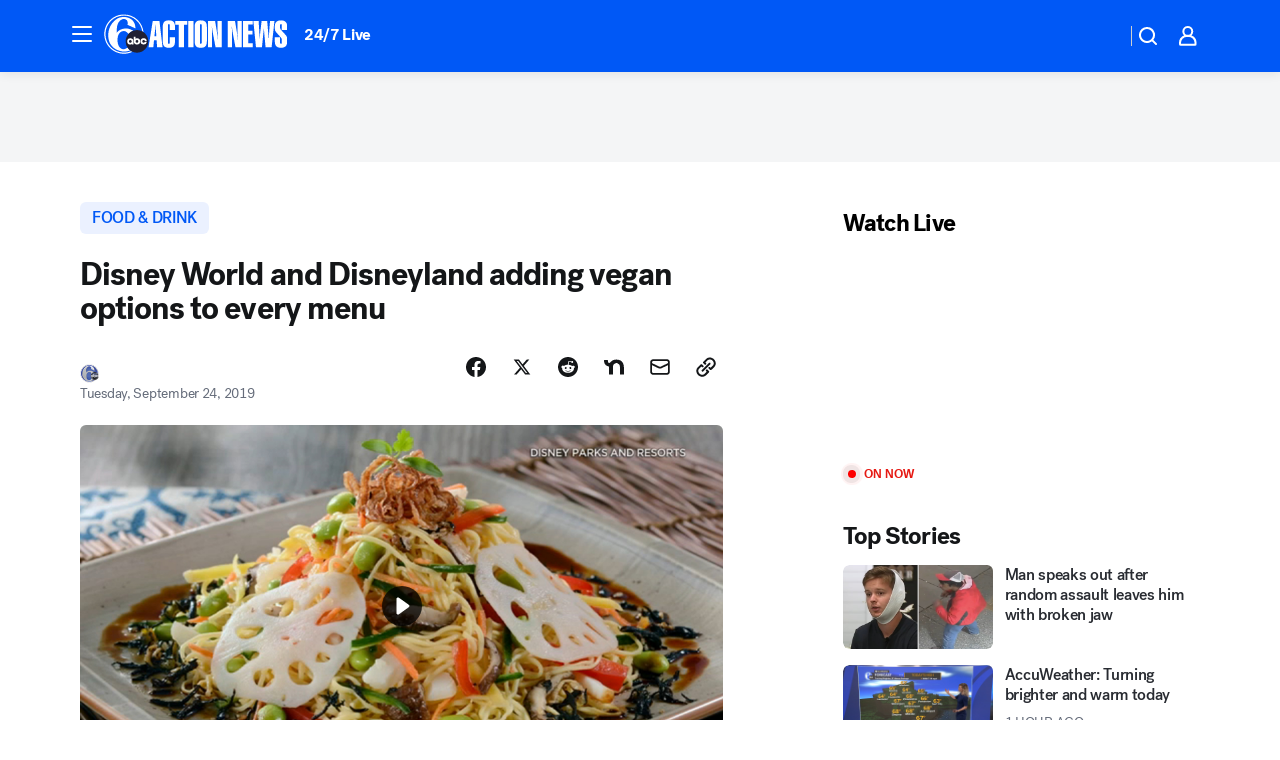

--- FILE ---
content_type: text/html; charset=utf-8
request_url: https://6abc.com/post/disney-theme-parks-adding-vegan-options-to-every-menu/5564273/?userab=kfsn_web_player-447*variant_b_kfsn_dmp-1861
body_size: 58407
content:

        <!DOCTYPE html>
        <html lang="en" lang="en">
            <head>
                <!-- ABCOTV | 2d17de980e14 | 6300 | 1a422318bb21002629bbff48ac15b7e6e14b8da7 | 6abc.com | Sat, 08 Nov 2025 14:49:04 GMT -->
                <meta charSet="utf-8" />
                <meta name="viewport" content="initial-scale=1.0, maximum-scale=3.0, user-scalable=yes" />
                <meta http-equiv="x-ua-compatible" content="IE=edge,chrome=1" />
                <meta property="og:locale" content="en_US" />
                <link href="https://cdn.abcotvs.net/abcotv" rel="preconnect" crossorigin />
                
                <link data-react-helmet="true" rel="alternate" hreflang="en" href="https://6abc.com/post/disney-theme-parks-adding-vegan-options-to-every-menu/5564273/"/><link data-react-helmet="true" rel="shortcut icon" href="https://cdn.abcotvs.net/abcotv/assets/news/wpvi/images/logos/favicon.ico"/><link data-react-helmet="true" rel="manifest" href="/manifest.json"/><link data-react-helmet="true" rel="alternate" href="//6abc.com/feed/" title="6abc Philadelphia RSS" type="application/rss+xml"/><link data-react-helmet="true" rel="alternate" href="android-app://com.abclocal.wpvi.news/http/6abc.com/story/5564273"/><link data-react-helmet="true" rel="canonical" href="https://6abc.com/post/disney-theme-parks-adding-vegan-options-to-every-menu/5564273/"/><link data-react-helmet="true" rel="amphtml" href="https://6abc.com/amp/post/disney-theme-parks-adding-vegan-options-to-every-menu/5564273/"/><link data-react-helmet="true" href="//assets-cdn.abcotvs.net/abcotv/1a422318bb21-release-11-05-2025.3/client/abcotv/css/fusion-b48c747b.css" rel="stylesheet"/><link data-react-helmet="true" href="//assets-cdn.abcotvs.net/abcotv/1a422318bb21-release-11-05-2025.3/client/abcotv/css/7987-3f6c1b98.css" rel="stylesheet"/><link data-react-helmet="true" href="//assets-cdn.abcotvs.net/abcotv/1a422318bb21-release-11-05-2025.3/client/abcotv/css/abcotv-fecb128a.css" rel="stylesheet"/><link data-react-helmet="true" href="//assets-cdn.abcotvs.net/abcotv/1a422318bb21-release-11-05-2025.3/client/abcotv/css/4037-607b0835.css" rel="stylesheet"/><link data-react-helmet="true" href="//assets-cdn.abcotvs.net/abcotv/1a422318bb21-release-11-05-2025.3/client/abcotv/css/1058-7debb770.css" rel="stylesheet"/><link data-react-helmet="true" href="//assets-cdn.abcotvs.net/abcotv/1a422318bb21-release-11-05-2025.3/client/abcotv/css/prism-story-73c28dc3.css" rel="stylesheet"/>
                <script>
                    window.__dataLayer = {"helpersEnabled":true,"page":{},"pzn":{},"site":{"device":"desktop","portal":"news"},"visitor":{}},
                        consentToken = window.localStorage.getItem('consentToken');

                    if (consentToken) {
                        console.log('consentToken', JSON.parse(consentToken))
                        window.__dataLayer.visitor = { consent : JSON.parse(consentToken) }; 
                    }
                </script>
                <script src="https://dcf.espn.com/TWDC-DTCI/prod/Bootstrap.js"></script>
                <link rel="preload" as="font" href="https://s.abcnews.com/assets/dtci/fonts/post-grotesk/PostGrotesk-Book.woff2" crossorigin>
<link rel="preload" as="font" href="https://s.abcnews.com/assets/dtci/fonts/post-grotesk/PostGrotesk-Bold.woff2" crossorigin>
<link rel="preload" as="font" href="https://s.abcnews.com/assets/dtci/fonts/post-grotesk/PostGrotesk-Medium.woff2" crossorigin>
<link rel="preload" as="font" href="https://s.abcnews.com/assets/dtci/fonts/klim/tiempos/TiemposText-Regular.woff2" crossorigin>
                <script src="//assets-cdn.abcotvs.net/abcotv/1a422318bb21-release-11-05-2025.3/client/abcotv/runtime-d906375c.js" defer></script><script src="//assets-cdn.abcotvs.net/abcotv/1a422318bb21-release-11-05-2025.3/client/abcotv/7987-f890c75e.js" defer></script><script src="//assets-cdn.abcotvs.net/abcotv/1a422318bb21-release-11-05-2025.3/client/abcotv/507-c7ed365d.js" defer></script><script src="//assets-cdn.abcotvs.net/abcotv/1a422318bb21-release-11-05-2025.3/client/abcotv/7299-5f94dbfe.js" defer></script><script src="//assets-cdn.abcotvs.net/abcotv/1a422318bb21-release-11-05-2025.3/client/abcotv/2561-2bebf93f.js" defer></script><script src="//assets-cdn.abcotvs.net/abcotv/1a422318bb21-release-11-05-2025.3/client/abcotv/8494-c13544f0.js" defer></script><script src="//assets-cdn.abcotvs.net/abcotv/1a422318bb21-release-11-05-2025.3/client/abcotv/2433-6b3fc2ed.js" defer></script><script src="//assets-cdn.abcotvs.net/abcotv/1a422318bb21-release-11-05-2025.3/client/abcotv/4037-0a28bbfa.js" defer></script><script src="//assets-cdn.abcotvs.net/abcotv/1a422318bb21-release-11-05-2025.3/client/abcotv/8317-93d27075.js" defer></script><script src="//assets-cdn.abcotvs.net/abcotv/1a422318bb21-release-11-05-2025.3/client/abcotv/1361-d883eebc.js" defer></script><script src="//assets-cdn.abcotvs.net/abcotv/1a422318bb21-release-11-05-2025.3/client/abcotv/8115-0ce0b856.js" defer></script><script src="//assets-cdn.abcotvs.net/abcotv/1a422318bb21-release-11-05-2025.3/client/abcotv/9156-d2d46d93.js" defer></script><script src="//assets-cdn.abcotvs.net/abcotv/1a422318bb21-release-11-05-2025.3/client/abcotv/1837-d6b24a22.js" defer></script><script src="//assets-cdn.abcotvs.net/abcotv/1a422318bb21-release-11-05-2025.3/client/abcotv/3167-de689ce3.js" defer></script><script src="//assets-cdn.abcotvs.net/abcotv/1a422318bb21-release-11-05-2025.3/client/abcotv/8561-9678c453.js" defer></script><script src="//assets-cdn.abcotvs.net/abcotv/1a422318bb21-release-11-05-2025.3/client/abcotv/1058-0410d2e7.js" defer></script>
                <link rel="prefetch" href="//assets-cdn.abcotvs.net/abcotv/1a422318bb21-release-11-05-2025.3/client/abcotv/_manifest.js" as="script" /><link rel="prefetch" href="//assets-cdn.abcotvs.net/abcotv/1a422318bb21-release-11-05-2025.3/client/abcotv/abcotv-216a4e55.js" as="script" />
<link rel="prefetch" href="//assets-cdn.abcotvs.net/abcotv/1a422318bb21-release-11-05-2025.3/client/abcotv/prism-story-1b7cb519.js" as="script" />
                <title data-react-helmet="true">Disney World and Disneyland adding vegan options to every menu - 6abc Philadelphia</title>
                <meta data-react-helmet="true" name="description" content="Disney is the latest to take advantage of the plant-based food craze. Its theme parks in Florida and California are going vegan."/><meta data-react-helmet="true" name="keywords" content="disney world, disneyland, vegan, vegan menu, disney vegan, 5564273"/><meta data-react-helmet="true" name="tags" content="disney,Disney-World,disneyland,vegan,u.s.-&amp;-world"/><meta data-react-helmet="true" name="apple-itunes-app" content="app-id=405616387, affiliate-data=ct=wpvi-smart-banner&amp;pt=302756, app-argument=https://6abc.com/story/5564273"/><meta data-react-helmet="true" property="fb:app_id" content="2022478634557698"/><meta data-react-helmet="true" property="fb:pages" content="9335481377"/><meta data-react-helmet="true" property="og:site_name" content="6abc Philadelphia"/><meta data-react-helmet="true" property="og:url" content="https://6abc.com/post/disney-theme-parks-adding-vegan-options-to-every-menu/5564273/"/><meta data-react-helmet="true" property="og:title" content="Disney World and Disneyland adding vegan options to every menu"/><meta data-react-helmet="true" property="og:description" content="Disney is the latest to take advantage of the plant-based food craze."/><meta data-react-helmet="true" property="og:image" content="https://cdn.abcotvs.com/dip/images/5564239_092419-disney-vegan-clean.jpg?w=1600"/><meta data-react-helmet="true" property="og:type" content="article"/><meta data-react-helmet="true" name="twitter:site" content="@6abc"/><meta data-react-helmet="true" name="twitter:creator" content="@6abc"/><meta data-react-helmet="true" name="twitter:url" content="https://6abc.com/post/disney-theme-parks-adding-vegan-options-to-every-menu/5564273/"/><meta data-react-helmet="true" name="twitter:title" content="Disney World and Disneyland adding vegan options to every menu"/><meta data-react-helmet="true" name="twitter:description" content="Disney is the latest to take advantage of the plant-based food craze."/><meta data-react-helmet="true" name="twitter:card" content="summary_large_image"/><meta data-react-helmet="true" name="twitter:image" content="https://cdn.abcotvs.com/dip/images/5564239_092419-disney-vegan-clean.jpg?w=1600"/><meta data-react-helmet="true" name="twitter:app:name:iphone" content="wpvi"/><meta data-react-helmet="true" name="twitter:app:id:iphone" content="405616387"/><meta data-react-helmet="true" name="twitter:app:name:googleplay" content="wpvi"/><meta data-react-helmet="true" name="twitter:app:id:googleplay" content="com.abclocal.wpvi.news"/><meta data-react-helmet="true" property="article:published_time" content="2019-09-24T14:59:49Z"/><meta data-react-helmet="true" property="article:modified_time" content="2019-09-24T14:59:49Z"/><meta data-react-helmet="true" property="article:section" content="food"/><meta data-react-helmet="true" name="title" content="Disney World and Disneyland adding vegan options to every menu"/><meta data-react-helmet="true" name="medium" content="website"/><meta data-react-helmet="true" name="robots" content="max-image-preview:large"/>
                <script data-react-helmet="true" src="https://scripts.webcontentassessor.com/scripts/8b062f41aa2123eae4b45b057b2832fa304ffb4946ae257580d140f996db0802"></script><script data-react-helmet="true" type="application/ld+json">{"@context":"http://schema.org/","@type":"NewsArticle","mainEntityOfPage":{"@id":"https://6abc.com/post/disney-theme-parks-adding-vegan-options-to-every-menu/5564273/","@type":"WebPage"},"about":[{"name":" FOOD & DRINK","@type":"Thing"}],"author":[{"name":"","@type":"Person"}],"dateline":"","dateModified":"2019-09-24T14:59:49.000Z","datePublished":"2019-09-24T14:59:49.000Z","headline":"Disney World and Disneyland adding vegan options to every menu","mentions":[{"name":" FOOD & DRINK","@type":"Thing"},{"name":" DISNEY","@type":"Thing"},{"name":" DISNEY WORLD","@type":"Thing"},{"name":" DISNEYLAND","@type":"Thing"},{"name":" VEGAN","@type":"Thing"},{"name":" U.S. & WORLD","@type":"Thing"}],"publisher":{"name":"","logo":{"url":"","width":0,"height":0,"@type":"ImageObject"},"@type":"Organization"}}</script>
                
                <script data-rum-type="legacy" data-rum-pct="100">(() => {function gc(n){n=document.cookie.match("(^|;) ?"+n+"=([^;]*)(;|$)");return n?n[2]:null}function sc(n){document.cookie=n}function smpl(n){n/=100;return!!n&&Math.random()<=n}var _nr=!1,_nrCookie=gc("_nr");null!==_nrCookie?"1"===_nrCookie&&(_nr=!0):smpl(100)?(_nr=!0,sc("_nr=1; path=/")):(_nr=!1,sc("_nr=0; path=/"));_nr && (() => {;window.NREUM||(NREUM={});NREUM.init={distributed_tracing:{enabled:true},privacy:{cookies_enabled:true},ajax:{deny_list:["bam.nr-data.net"]}};;NREUM.info = {"beacon":"bam.nr-data.net","errorBeacon":"bam.nr-data.net","sa":1,"licenseKey":"5985ced6ff","applicationID":"367459870"};__nr_require=function(t,e,n){function r(n){if(!e[n]){var o=e[n]={exports:{}};t[n][0].call(o.exports,function(e){var o=t[n][1][e];return r(o||e)},o,o.exports)}return e[n].exports}if("function"==typeof __nr_require)return __nr_require;for(var o=0;o<n.length;o++)r(n[o]);return r}({1:[function(t,e,n){function r(t){try{s.console&&console.log(t)}catch(e){}}var o,i=t("ee"),a=t(31),s={};try{o=localStorage.getItem("__nr_flags").split(","),console&&"function"==typeof console.log&&(s.console=!0,o.indexOf("dev")!==-1&&(s.dev=!0),o.indexOf("nr_dev")!==-1&&(s.nrDev=!0))}catch(c){}s.nrDev&&i.on("internal-error",function(t){r(t.stack)}),s.dev&&i.on("fn-err",function(t,e,n){r(n.stack)}),s.dev&&(r("NR AGENT IN DEVELOPMENT MODE"),r("flags: "+a(s,function(t,e){return t}).join(", ")))},{}],2:[function(t,e,n){function r(t,e,n,r,s){try{l?l-=1:o(s||new UncaughtException(t,e,n),!0)}catch(f){try{i("ierr",[f,c.now(),!0])}catch(d){}}return"function"==typeof u&&u.apply(this,a(arguments))}function UncaughtException(t,e,n){this.message=t||"Uncaught error with no additional information",this.sourceURL=e,this.line=n}function o(t,e){var n=e?null:c.now();i("err",[t,n])}var i=t("handle"),a=t(32),s=t("ee"),c=t("loader"),f=t("gos"),u=window.onerror,d=!1,p="nr@seenError";if(!c.disabled){var l=0;c.features.err=!0,t(1),window.onerror=r;try{throw new Error}catch(h){"stack"in h&&(t(14),t(13),"addEventListener"in window&&t(7),c.xhrWrappable&&t(15),d=!0)}s.on("fn-start",function(t,e,n){d&&(l+=1)}),s.on("fn-err",function(t,e,n){d&&!n[p]&&(f(n,p,function(){return!0}),this.thrown=!0,o(n))}),s.on("fn-end",function(){d&&!this.thrown&&l>0&&(l-=1)}),s.on("internal-error",function(t){i("ierr",[t,c.now(),!0])})}},{}],3:[function(t,e,n){var r=t("loader");r.disabled||(r.features.ins=!0)},{}],4:[function(t,e,n){function r(){U++,L=g.hash,this[u]=y.now()}function o(){U--,g.hash!==L&&i(0,!0);var t=y.now();this[h]=~~this[h]+t-this[u],this[d]=t}function i(t,e){E.emit("newURL",[""+g,e])}function a(t,e){t.on(e,function(){this[e]=y.now()})}var s="-start",c="-end",f="-body",u="fn"+s,d="fn"+c,p="cb"+s,l="cb"+c,h="jsTime",m="fetch",v="addEventListener",w=window,g=w.location,y=t("loader");if(w[v]&&y.xhrWrappable&&!y.disabled){var x=t(11),b=t(12),E=t(9),R=t(7),O=t(14),T=t(8),S=t(15),P=t(10),M=t("ee"),C=M.get("tracer"),N=t(23);t(17),y.features.spa=!0;var L,U=0;M.on(u,r),b.on(p,r),P.on(p,r),M.on(d,o),b.on(l,o),P.on(l,o),M.buffer([u,d,"xhr-resolved"]),R.buffer([u]),O.buffer(["setTimeout"+c,"clearTimeout"+s,u]),S.buffer([u,"new-xhr","send-xhr"+s]),T.buffer([m+s,m+"-done",m+f+s,m+f+c]),E.buffer(["newURL"]),x.buffer([u]),b.buffer(["propagate",p,l,"executor-err","resolve"+s]),C.buffer([u,"no-"+u]),P.buffer(["new-jsonp","cb-start","jsonp-error","jsonp-end"]),a(T,m+s),a(T,m+"-done"),a(P,"new-jsonp"),a(P,"jsonp-end"),a(P,"cb-start"),E.on("pushState-end",i),E.on("replaceState-end",i),w[v]("hashchange",i,N(!0)),w[v]("load",i,N(!0)),w[v]("popstate",function(){i(0,U>1)},N(!0))}},{}],5:[function(t,e,n){function r(){var t=new PerformanceObserver(function(t,e){var n=t.getEntries();s(v,[n])});try{t.observe({entryTypes:["resource"]})}catch(e){}}function o(t){if(s(v,[window.performance.getEntriesByType(w)]),window.performance["c"+p])try{window.performance[h](m,o,!1)}catch(t){}else try{window.performance[h]("webkit"+m,o,!1)}catch(t){}}function i(t){}if(window.performance&&window.performance.timing&&window.performance.getEntriesByType){var a=t("ee"),s=t("handle"),c=t(14),f=t(13),u=t(6),d=t(23),p="learResourceTimings",l="addEventListener",h="removeEventListener",m="resourcetimingbufferfull",v="bstResource",w="resource",g="-start",y="-end",x="fn"+g,b="fn"+y,E="bstTimer",R="pushState",O=t("loader");if(!O.disabled){O.features.stn=!0,t(9),"addEventListener"in window&&t(7);var T=NREUM.o.EV;a.on(x,function(t,e){var n=t[0];n instanceof T&&(this.bstStart=O.now())}),a.on(b,function(t,e){var n=t[0];n instanceof T&&s("bst",[n,e,this.bstStart,O.now()])}),c.on(x,function(t,e,n){this.bstStart=O.now(),this.bstType=n}),c.on(b,function(t,e){s(E,[e,this.bstStart,O.now(),this.bstType])}),f.on(x,function(){this.bstStart=O.now()}),f.on(b,function(t,e){s(E,[e,this.bstStart,O.now(),"requestAnimationFrame"])}),a.on(R+g,function(t){this.time=O.now(),this.startPath=location.pathname+location.hash}),a.on(R+y,function(t){s("bstHist",[location.pathname+location.hash,this.startPath,this.time])}),u()?(s(v,[window.performance.getEntriesByType("resource")]),r()):l in window.performance&&(window.performance["c"+p]?window.performance[l](m,o,d(!1)):window.performance[l]("webkit"+m,o,d(!1))),document[l]("scroll",i,d(!1)),document[l]("keypress",i,d(!1)),document[l]("click",i,d(!1))}}},{}],6:[function(t,e,n){e.exports=function(){return"PerformanceObserver"in window&&"function"==typeof window.PerformanceObserver}},{}],7:[function(t,e,n){function r(t){for(var e=t;e&&!e.hasOwnProperty(u);)e=Object.getPrototypeOf(e);e&&o(e)}function o(t){s.inPlace(t,[u,d],"-",i)}function i(t,e){return t[1]}var a=t("ee").get("events"),s=t("wrap-function")(a,!0),c=t("gos"),f=XMLHttpRequest,u="addEventListener",d="removeEventListener";e.exports=a,"getPrototypeOf"in Object?(r(document),r(window),r(f.prototype)):f.prototype.hasOwnProperty(u)&&(o(window),o(f.prototype)),a.on(u+"-start",function(t,e){var n=t[1];if(null!==n&&("function"==typeof n||"object"==typeof n)){var r=c(n,"nr@wrapped",function(){function t(){if("function"==typeof n.handleEvent)return n.handleEvent.apply(n,arguments)}var e={object:t,"function":n}[typeof n];return e?s(e,"fn-",null,e.name||"anonymous"):n});this.wrapped=t[1]=r}}),a.on(d+"-start",function(t){t[1]=this.wrapped||t[1]})},{}],8:[function(t,e,n){function r(t,e,n){var r=t[e];"function"==typeof r&&(t[e]=function(){var t=i(arguments),e={};o.emit(n+"before-start",[t],e);var a;e[m]&&e[m].dt&&(a=e[m].dt);var s=r.apply(this,t);return o.emit(n+"start",[t,a],s),s.then(function(t){return o.emit(n+"end",[null,t],s),t},function(t){throw o.emit(n+"end",[t],s),t})})}var o=t("ee").get("fetch"),i=t(32),a=t(31);e.exports=o;var s=window,c="fetch-",f=c+"body-",u=["arrayBuffer","blob","json","text","formData"],d=s.Request,p=s.Response,l=s.fetch,h="prototype",m="nr@context";d&&p&&l&&(a(u,function(t,e){r(d[h],e,f),r(p[h],e,f)}),r(s,"fetch",c),o.on(c+"end",function(t,e){var n=this;if(e){var r=e.headers.get("content-length");null!==r&&(n.rxSize=r),o.emit(c+"done",[null,e],n)}else o.emit(c+"done",[t],n)}))},{}],9:[function(t,e,n){var r=t("ee").get("history"),o=t("wrap-function")(r);e.exports=r;var i=window.history&&window.history.constructor&&window.history.constructor.prototype,a=window.history;i&&i.pushState&&i.replaceState&&(a=i),o.inPlace(a,["pushState","replaceState"],"-")},{}],10:[function(t,e,n){function r(t){function e(){f.emit("jsonp-end",[],l),t.removeEventListener("load",e,c(!1)),t.removeEventListener("error",n,c(!1))}function n(){f.emit("jsonp-error",[],l),f.emit("jsonp-end",[],l),t.removeEventListener("load",e,c(!1)),t.removeEventListener("error",n,c(!1))}var r=t&&"string"==typeof t.nodeName&&"script"===t.nodeName.toLowerCase();if(r){var o="function"==typeof t.addEventListener;if(o){var a=i(t.src);if(a){var d=s(a),p="function"==typeof d.parent[d.key];if(p){var l={};u.inPlace(d.parent,[d.key],"cb-",l),t.addEventListener("load",e,c(!1)),t.addEventListener("error",n,c(!1)),f.emit("new-jsonp",[t.src],l)}}}}}function o(){return"addEventListener"in window}function i(t){var e=t.match(d);return e?e[1]:null}function a(t,e){var n=t.match(l),r=n[1],o=n[3];return o?a(o,e[r]):e[r]}function s(t){var e=t.match(p);return e&&e.length>=3?{key:e[2],parent:a(e[1],window)}:{key:t,parent:window}}var c=t(23),f=t("ee").get("jsonp"),u=t("wrap-function")(f);if(e.exports=f,o()){var d=/[?&](?:callback|cb)=([^&#]+)/,p=/(.*).([^.]+)/,l=/^(w+)(.|$)(.*)$/,h=["appendChild","insertBefore","replaceChild"];Node&&Node.prototype&&Node.prototype.appendChild?u.inPlace(Node.prototype,h,"dom-"):(u.inPlace(HTMLElement.prototype,h,"dom-"),u.inPlace(HTMLHeadElement.prototype,h,"dom-"),u.inPlace(HTMLBodyElement.prototype,h,"dom-")),f.on("dom-start",function(t){r(t[0])})}},{}],11:[function(t,e,n){var r=t("ee").get("mutation"),o=t("wrap-function")(r),i=NREUM.o.MO;e.exports=r,i&&(window.MutationObserver=function(t){return this instanceof i?new i(o(t,"fn-")):i.apply(this,arguments)},MutationObserver.prototype=i.prototype)},{}],12:[function(t,e,n){function r(t){var e=i.context(),n=s(t,"executor-",e,null,!1),r=new f(n);return i.context(r).getCtx=function(){return e},r}var o=t("wrap-function"),i=t("ee").get("promise"),a=t("ee").getOrSetContext,s=o(i),c=t(31),f=NREUM.o.PR;e.exports=i,f&&(window.Promise=r,["all","race"].forEach(function(t){var e=f[t];f[t]=function(n){function r(t){return function(){i.emit("propagate",[null,!o],a,!1,!1),o=o||!t}}var o=!1;c(n,function(e,n){Promise.resolve(n).then(r("all"===t),r(!1))});var a=e.apply(f,arguments),s=f.resolve(a);return s}}),["resolve","reject"].forEach(function(t){var e=f[t];f[t]=function(t){var n=e.apply(f,arguments);return t!==n&&i.emit("propagate",[t,!0],n,!1,!1),n}}),f.prototype["catch"]=function(t){return this.then(null,t)},f.prototype=Object.create(f.prototype,{constructor:{value:r}}),c(Object.getOwnPropertyNames(f),function(t,e){try{r[e]=f[e]}catch(n){}}),o.wrapInPlace(f.prototype,"then",function(t){return function(){var e=this,n=o.argsToArray.apply(this,arguments),r=a(e);r.promise=e,n[0]=s(n[0],"cb-",r,null,!1),n[1]=s(n[1],"cb-",r,null,!1);var c=t.apply(this,n);return r.nextPromise=c,i.emit("propagate",[e,!0],c,!1,!1),c}}),i.on("executor-start",function(t){t[0]=s(t[0],"resolve-",this,null,!1),t[1]=s(t[1],"resolve-",this,null,!1)}),i.on("executor-err",function(t,e,n){t[1](n)}),i.on("cb-end",function(t,e,n){i.emit("propagate",[n,!0],this.nextPromise,!1,!1)}),i.on("propagate",function(t,e,n){this.getCtx&&!e||(this.getCtx=function(){if(t instanceof Promise)var e=i.context(t);return e&&e.getCtx?e.getCtx():this})}),r.toString=function(){return""+f})},{}],13:[function(t,e,n){var r=t("ee").get("raf"),o=t("wrap-function")(r),i="equestAnimationFrame";e.exports=r,o.inPlace(window,["r"+i,"mozR"+i,"webkitR"+i,"msR"+i],"raf-"),r.on("raf-start",function(t){t[0]=o(t[0],"fn-")})},{}],14:[function(t,e,n){function r(t,e,n){t[0]=a(t[0],"fn-",null,n)}function o(t,e,n){this.method=n,this.timerDuration=isNaN(t[1])?0:+t[1],t[0]=a(t[0],"fn-",this,n)}var i=t("ee").get("timer"),a=t("wrap-function")(i),s="setTimeout",c="setInterval",f="clearTimeout",u="-start",d="-";e.exports=i,a.inPlace(window,[s,"setImmediate"],s+d),a.inPlace(window,[c],c+d),a.inPlace(window,[f,"clearImmediate"],f+d),i.on(c+u,r),i.on(s+u,o)},{}],15:[function(t,e,n){function r(t,e){d.inPlace(e,["onreadystatechange"],"fn-",s)}function o(){var t=this,e=u.context(t);t.readyState>3&&!e.resolved&&(e.resolved=!0,u.emit("xhr-resolved",[],t)),d.inPlace(t,y,"fn-",s)}function i(t){x.push(t),m&&(E?E.then(a):w?w(a):(R=-R,O.data=R))}function a(){for(var t=0;t<x.length;t++)r([],x[t]);x.length&&(x=[])}function s(t,e){return e}function c(t,e){for(var n in t)e[n]=t[n];return e}t(7);var f=t("ee"),u=f.get("xhr"),d=t("wrap-function")(u),p=t(23),l=NREUM.o,h=l.XHR,m=l.MO,v=l.PR,w=l.SI,g="readystatechange",y=["onload","onerror","onabort","onloadstart","onloadend","onprogress","ontimeout"],x=[];e.exports=u;var b=window.XMLHttpRequest=function(t){var e=new h(t);try{u.emit("new-xhr",[e],e),e.addEventListener(g,o,p(!1))}catch(n){try{u.emit("internal-error",[n])}catch(r){}}return e};if(c(h,b),b.prototype=h.prototype,d.inPlace(b.prototype,["open","send"],"-xhr-",s),u.on("send-xhr-start",function(t,e){r(t,e),i(e)}),u.on("open-xhr-start",r),m){var E=v&&v.resolve();if(!w&&!v){var R=1,O=document.createTextNode(R);new m(a).observe(O,{characterData:!0})}}else f.on("fn-end",function(t){t[0]&&t[0].type===g||a()})},{}],16:[function(t,e,n){function r(t){if(!s(t))return null;var e=window.NREUM;if(!e.loader_config)return null;var n=(e.loader_config.accountID||"").toString()||null,r=(e.loader_config.agentID||"").toString()||null,f=(e.loader_config.trustKey||"").toString()||null;if(!n||!r)return null;var h=l.generateSpanId(),m=l.generateTraceId(),v=Date.now(),w={spanId:h,traceId:m,timestamp:v};return(t.sameOrigin||c(t)&&p())&&(w.traceContextParentHeader=o(h,m),w.traceContextStateHeader=i(h,v,n,r,f)),(t.sameOrigin&&!u()||!t.sameOrigin&&c(t)&&d())&&(w.newrelicHeader=a(h,m,v,n,r,f)),w}function o(t,e){return"00-"+e+"-"+t+"-01"}function i(t,e,n,r,o){var i=0,a="",s=1,c="",f="";return o+"@nr="+i+"-"+s+"-"+n+"-"+r+"-"+t+"-"+a+"-"+c+"-"+f+"-"+e}function a(t,e,n,r,o,i){var a="btoa"in window&&"function"==typeof window.btoa;if(!a)return null;var s={v:[0,1],d:{ty:"Browser",ac:r,ap:o,id:t,tr:e,ti:n}};return i&&r!==i&&(s.d.tk=i),btoa(JSON.stringify(s))}function s(t){return f()&&c(t)}function c(t){var e=!1,n={};if("init"in NREUM&&"distributed_tracing"in NREUM.init&&(n=NREUM.init.distributed_tracing),t.sameOrigin)e=!0;else if(n.allowed_origins instanceof Array)for(var r=0;r<n.allowed_origins.length;r++){var o=h(n.allowed_origins[r]);if(t.hostname===o.hostname&&t.protocol===o.protocol&&t.port===o.port){e=!0;break}}return e}function f(){return"init"in NREUM&&"distributed_tracing"in NREUM.init&&!!NREUM.init.distributed_tracing.enabled}function u(){return"init"in NREUM&&"distributed_tracing"in NREUM.init&&!!NREUM.init.distributed_tracing.exclude_newrelic_header}function d(){return"init"in NREUM&&"distributed_tracing"in NREUM.init&&NREUM.init.distributed_tracing.cors_use_newrelic_header!==!1}function p(){return"init"in NREUM&&"distributed_tracing"in NREUM.init&&!!NREUM.init.distributed_tracing.cors_use_tracecontext_headers}var l=t(28),h=t(18);e.exports={generateTracePayload:r,shouldGenerateTrace:s}},{}],17:[function(t,e,n){function r(t){var e=this.params,n=this.metrics;if(!this.ended){this.ended=!0;for(var r=0;r<p;r++)t.removeEventListener(d[r],this.listener,!1);return e.protocol&&"data"===e.protocol?void g("Ajax/DataUrl/Excluded"):void(e.aborted||(n.duration=a.now()-this.startTime,this.loadCaptureCalled||4!==t.readyState?null==e.status&&(e.status=0):i(this,t),n.cbTime=this.cbTime,s("xhr",[e,n,this.startTime,this.endTime,"xhr"],this)))}}function o(t,e){var n=c(e),r=t.params;r.hostname=n.hostname,r.port=n.port,r.protocol=n.protocol,r.host=n.hostname+":"+n.port,r.pathname=n.pathname,t.parsedOrigin=n,t.sameOrigin=n.sameOrigin}function i(t,e){t.params.status=e.status;var n=v(e,t.lastSize);if(n&&(t.metrics.rxSize=n),t.sameOrigin){var r=e.getResponseHeader("X-NewRelic-App-Data");r&&(t.params.cat=r.split(", ").pop())}t.loadCaptureCalled=!0}var a=t("loader");if(a.xhrWrappable&&!a.disabled){var s=t("handle"),c=t(18),f=t(16).generateTracePayload,u=t("ee"),d=["load","error","abort","timeout"],p=d.length,l=t("id"),h=t(24),m=t(22),v=t(19),w=t(23),g=t(25).recordSupportability,y=NREUM.o.REQ,x=window.XMLHttpRequest;a.features.xhr=!0,t(15),t(8),u.on("new-xhr",function(t){var e=this;e.totalCbs=0,e.called=0,e.cbTime=0,e.end=r,e.ended=!1,e.xhrGuids={},e.lastSize=null,e.loadCaptureCalled=!1,e.params=this.params||{},e.metrics=this.metrics||{},t.addEventListener("load",function(n){i(e,t)},w(!1)),h&&(h>34||h<10)||t.addEventListener("progress",function(t){e.lastSize=t.loaded},w(!1))}),u.on("open-xhr-start",function(t){this.params={method:t[0]},o(this,t[1]),this.metrics={}}),u.on("open-xhr-end",function(t,e){"loader_config"in NREUM&&"xpid"in NREUM.loader_config&&this.sameOrigin&&e.setRequestHeader("X-NewRelic-ID",NREUM.loader_config.xpid);var n=f(this.parsedOrigin);if(n){var r=!1;n.newrelicHeader&&(e.setRequestHeader("newrelic",n.newrelicHeader),r=!0),n.traceContextParentHeader&&(e.setRequestHeader("traceparent",n.traceContextParentHeader),n.traceContextStateHeader&&e.setRequestHeader("tracestate",n.traceContextStateHeader),r=!0),r&&(this.dt=n)}}),u.on("send-xhr-start",function(t,e){var n=this.metrics,r=t[0],o=this;if(n&&r){var i=m(r);i&&(n.txSize=i)}this.startTime=a.now(),this.listener=function(t){try{"abort"!==t.type||o.loadCaptureCalled||(o.params.aborted=!0),("load"!==t.type||o.called===o.totalCbs&&(o.onloadCalled||"function"!=typeof e.onload))&&o.end(e)}catch(n){try{u.emit("internal-error",[n])}catch(r){}}};for(var s=0;s<p;s++)e.addEventListener(d[s],this.listener,w(!1))}),u.on("xhr-cb-time",function(t,e,n){this.cbTime+=t,e?this.onloadCalled=!0:this.called+=1,this.called!==this.totalCbs||!this.onloadCalled&&"function"==typeof n.onload||this.end(n)}),u.on("xhr-load-added",function(t,e){var n=""+l(t)+!!e;this.xhrGuids&&!this.xhrGuids[n]&&(this.xhrGuids[n]=!0,this.totalCbs+=1)}),u.on("xhr-load-removed",function(t,e){var n=""+l(t)+!!e;this.xhrGuids&&this.xhrGuids[n]&&(delete this.xhrGuids[n],this.totalCbs-=1)}),u.on("xhr-resolved",function(){this.endTime=a.now()}),u.on("addEventListener-end",function(t,e){e instanceof x&&"load"===t[0]&&u.emit("xhr-load-added",[t[1],t[2]],e)}),u.on("removeEventListener-end",function(t,e){e instanceof x&&"load"===t[0]&&u.emit("xhr-load-removed",[t[1],t[2]],e)}),u.on("fn-start",function(t,e,n){e instanceof x&&("onload"===n&&(this.onload=!0),("load"===(t[0]&&t[0].type)||this.onload)&&(this.xhrCbStart=a.now()))}),u.on("fn-end",function(t,e){this.xhrCbStart&&u.emit("xhr-cb-time",[a.now()-this.xhrCbStart,this.onload,e],e)}),u.on("fetch-before-start",function(t){function e(t,e){var n=!1;return e.newrelicHeader&&(t.set("newrelic",e.newrelicHeader),n=!0),e.traceContextParentHeader&&(t.set("traceparent",e.traceContextParentHeader),e.traceContextStateHeader&&t.set("tracestate",e.traceContextStateHeader),n=!0),n}var n,r=t[1]||{};"string"==typeof t[0]?n=t[0]:t[0]&&t[0].url?n=t[0].url:window.URL&&t[0]&&t[0]instanceof URL&&(n=t[0].href),n&&(this.parsedOrigin=c(n),this.sameOrigin=this.parsedOrigin.sameOrigin);var o=f(this.parsedOrigin);if(o&&(o.newrelicHeader||o.traceContextParentHeader))if("string"==typeof t[0]||window.URL&&t[0]&&t[0]instanceof URL){var i={};for(var a in r)i[a]=r[a];i.headers=new Headers(r.headers||{}),e(i.headers,o)&&(this.dt=o),t.length>1?t[1]=i:t.push(i)}else t[0]&&t[0].headers&&e(t[0].headers,o)&&(this.dt=o)}),u.on("fetch-start",function(t,e){this.params={},this.metrics={},this.startTime=a.now(),this.dt=e,t.length>=1&&(this.target=t[0]),t.length>=2&&(this.opts=t[1]);var n,r=this.opts||{},i=this.target;if("string"==typeof i?n=i:"object"==typeof i&&i instanceof y?n=i.url:window.URL&&"object"==typeof i&&i instanceof URL&&(n=i.href),o(this,n),"data"!==this.params.protocol){var s=(""+(i&&i instanceof y&&i.method||r.method||"GET")).toUpperCase();this.params.method=s,this.txSize=m(r.body)||0}}),u.on("fetch-done",function(t,e){if(this.endTime=a.now(),this.params||(this.params={}),"data"===this.params.protocol)return void g("Ajax/DataUrl/Excluded");this.params.status=e?e.status:0;var n;"string"==typeof this.rxSize&&this.rxSize.length>0&&(n=+this.rxSize);var r={txSize:this.txSize,rxSize:n,duration:a.now()-this.startTime};s("xhr",[this.params,r,this.startTime,this.endTime,"fetch"],this)})}},{}],18:[function(t,e,n){var r={};e.exports=function(t){if(t in r)return r[t];if(0===(t||"").indexOf("data:"))return{protocol:"data"};var e=document.createElement("a"),n=window.location,o={};e.href=t,o.port=e.port;var i=e.href.split("://");!o.port&&i[1]&&(o.port=i[1].split("/")[0].split("@").pop().split(":")[1]),o.port&&"0"!==o.port||(o.port="https"===i[0]?"443":"80"),o.hostname=e.hostname||n.hostname,o.pathname=e.pathname,o.protocol=i[0],"/"!==o.pathname.charAt(0)&&(o.pathname="/"+o.pathname);var a=!e.protocol||":"===e.protocol||e.protocol===n.protocol,s=e.hostname===document.domain&&e.port===n.port;return o.sameOrigin=a&&(!e.hostname||s),"/"===o.pathname&&(r[t]=o),o}},{}],19:[function(t,e,n){function r(t,e){var n=t.responseType;return"json"===n&&null!==e?e:"arraybuffer"===n||"blob"===n||"json"===n?o(t.response):"text"===n||""===n||void 0===n?o(t.responseText):void 0}var o=t(22);e.exports=r},{}],20:[function(t,e,n){function r(){}function o(t,e,n,r){return function(){return u.recordSupportability("API/"+e+"/called"),i(t+e,[f.now()].concat(s(arguments)),n?null:this,r),n?void 0:this}}var i=t("handle"),a=t(31),s=t(32),c=t("ee").get("tracer"),f=t("loader"),u=t(25),d=NREUM;"undefined"==typeof window.newrelic&&(newrelic=d);var p=["setPageViewName","setCustomAttribute","setErrorHandler","finished","addToTrace","inlineHit","addRelease"],l="api-",h=l+"ixn-";a(p,function(t,e){d[e]=o(l,e,!0,"api")}),d.addPageAction=o(l,"addPageAction",!0),d.setCurrentRouteName=o(l,"routeName",!0),e.exports=newrelic,d.interaction=function(){return(new r).get()};var m=r.prototype={createTracer:function(t,e){var n={},r=this,o="function"==typeof e;return i(h+"tracer",[f.now(),t,n],r),function(){if(c.emit((o?"":"no-")+"fn-start",[f.now(),r,o],n),o)try{return e.apply(this,arguments)}catch(t){throw c.emit("fn-err",[arguments,this,t],n),t}finally{c.emit("fn-end",[f.now()],n)}}}};a("actionText,setName,setAttribute,save,ignore,onEnd,getContext,end,get".split(","),function(t,e){m[e]=o(h,e)}),newrelic.noticeError=function(t,e){"string"==typeof t&&(t=new Error(t)),u.recordSupportability("API/noticeError/called"),i("err",[t,f.now(),!1,e])}},{}],21:[function(t,e,n){function r(t){if(NREUM.init){for(var e=NREUM.init,n=t.split("."),r=0;r<n.length-1;r++)if(e=e[n[r]],"object"!=typeof e)return;return e=e[n[n.length-1]]}}e.exports={getConfiguration:r}},{}],22:[function(t,e,n){e.exports=function(t){if("string"==typeof t&&t.length)return t.length;if("object"==typeof t){if("undefined"!=typeof ArrayBuffer&&t instanceof ArrayBuffer&&t.byteLength)return t.byteLength;if("undefined"!=typeof Blob&&t instanceof Blob&&t.size)return t.size;if(!("undefined"!=typeof FormData&&t instanceof FormData))try{return JSON.stringify(t).length}catch(e){return}}}},{}],23:[function(t,e,n){var r=!1;try{var o=Object.defineProperty({},"passive",{get:function(){r=!0}});window.addEventListener("testPassive",null,o),window.removeEventListener("testPassive",null,o)}catch(i){}e.exports=function(t){return r?{passive:!0,capture:!!t}:!!t}},{}],24:[function(t,e,n){var r=0,o=navigator.userAgent.match(/Firefox[/s](d+.d+)/);o&&(r=+o[1]),e.exports=r},{}],25:[function(t,e,n){function r(t,e){var n=[a,t,{name:t},e];return i("storeMetric",n,null,"api"),n}function o(t,e){var n=[s,t,{name:t},e];return i("storeEventMetrics",n,null,"api"),n}var i=t("handle"),a="sm",s="cm";e.exports={constants:{SUPPORTABILITY_METRIC:a,CUSTOM_METRIC:s},recordSupportability:r,recordCustom:o}},{}],26:[function(t,e,n){function r(){return s.exists&&performance.now?Math.round(performance.now()):(i=Math.max((new Date).getTime(),i))-a}function o(){return i}var i=(new Date).getTime(),a=i,s=t(33);e.exports=r,e.exports.offset=a,e.exports.getLastTimestamp=o},{}],27:[function(t,e,n){function r(t,e){var n=t.getEntries();n.forEach(function(t){"first-paint"===t.name?l("timing",["fp",Math.floor(t.startTime)]):"first-contentful-paint"===t.name&&l("timing",["fcp",Math.floor(t.startTime)])})}function o(t,e){var n=t.getEntries();if(n.length>0){var r=n[n.length-1];if(f&&f<r.startTime)return;var o=[r],i=a({});i&&o.push(i),l("lcp",o)}}function i(t){t.getEntries().forEach(function(t){t.hadRecentInput||l("cls",[t])})}function a(t){var e=navigator.connection||navigator.mozConnection||navigator.webkitConnection;if(e)return e.type&&(t["net-type"]=e.type),e.effectiveType&&(t["net-etype"]=e.effectiveType),e.rtt&&(t["net-rtt"]=e.rtt),e.downlink&&(t["net-dlink"]=e.downlink),t}function s(t){if(t instanceof w&&!y){var e=Math.round(t.timeStamp),n={type:t.type};a(n),e<=h.now()?n.fid=h.now()-e:e>h.offset&&e<=Date.now()?(e-=h.offset,n.fid=h.now()-e):e=h.now(),y=!0,l("timing",["fi",e,n])}}function c(t){"hidden"===t&&(f=h.now(),l("pageHide",[f]))}if(!("init"in NREUM&&"page_view_timing"in NREUM.init&&"enabled"in NREUM.init.page_view_timing&&NREUM.init.page_view_timing.enabled===!1)){var f,u,d,p,l=t("handle"),h=t("loader"),m=t(30),v=t(23),w=NREUM.o.EV;if("PerformanceObserver"in window&&"function"==typeof window.PerformanceObserver){u=new PerformanceObserver(r);try{u.observe({entryTypes:["paint"]})}catch(g){}d=new PerformanceObserver(o);try{d.observe({entryTypes:["largest-contentful-paint"]})}catch(g){}p=new PerformanceObserver(i);try{p.observe({type:"layout-shift",buffered:!0})}catch(g){}}if("addEventListener"in document){var y=!1,x=["click","keydown","mousedown","pointerdown","touchstart"];x.forEach(function(t){document.addEventListener(t,s,v(!1))})}m(c)}},{}],28:[function(t,e,n){function r(){function t(){return e?15&e[n++]:16*Math.random()|0}var e=null,n=0,r=window.crypto||window.msCrypto;r&&r.getRandomValues&&(e=r.getRandomValues(new Uint8Array(31)));for(var o,i="xxxxxxxx-xxxx-4xxx-yxxx-xxxxxxxxxxxx",a="",s=0;s<i.length;s++)o=i[s],"x"===o?a+=t().toString(16):"y"===o?(o=3&t()|8,a+=o.toString(16)):a+=o;return a}function o(){return a(16)}function i(){return a(32)}function a(t){function e(){return n?15&n[r++]:16*Math.random()|0}var n=null,r=0,o=window.crypto||window.msCrypto;o&&o.getRandomValues&&Uint8Array&&(n=o.getRandomValues(new Uint8Array(t)));for(var i=[],a=0;a<t;a++)i.push(e().toString(16));return i.join("")}e.exports={generateUuid:r,generateSpanId:o,generateTraceId:i}},{}],29:[function(t,e,n){function r(t,e){if(!o)return!1;if(t!==o)return!1;if(!e)return!0;if(!i)return!1;for(var n=i.split("."),r=e.split("."),a=0;a<r.length;a++)if(r[a]!==n[a])return!1;return!0}var o=null,i=null,a=/Version\/(\S+)\s+Safari/;if(navigator.userAgent){var s=navigator.userAgent,c=s.match(a);c&&s.indexOf("Chrome")===-1&&s.indexOf("Chromium")===-1&&(o="Safari",i=c[1])}e.exports={agent:o,version:i,match:r}},{}],30:[function(t,e,n){function r(t){function e(){t(s&&document[s]?document[s]:document[i]?"hidden":"visible")}"addEventListener"in document&&a&&document.addEventListener(a,e,o(!1))}var o=t(23);e.exports=r;var i,a,s;"undefined"!=typeof document.hidden?(i="hidden",a="visibilitychange",s="visibilityState"):"undefined"!=typeof document.msHidden?(i="msHidden",a="msvisibilitychange"):"undefined"!=typeof document.webkitHidden&&(i="webkitHidden",a="webkitvisibilitychange",s="webkitVisibilityState")},{}],31:[function(t,e,n){function r(t,e){var n=[],r="",i=0;for(r in t)o.call(t,r)&&(n[i]=e(r,t[r]),i+=1);return n}var o=Object.prototype.hasOwnProperty;e.exports=r},{}],32:[function(t,e,n){function r(t,e,n){e||(e=0),"undefined"==typeof n&&(n=t?t.length:0);for(var r=-1,o=n-e||0,i=Array(o<0?0:o);++r<o;)i[r]=t[e+r];return i}e.exports=r},{}],33:[function(t,e,n){e.exports={exists:"undefined"!=typeof window.performance&&window.performance.timing&&"undefined"!=typeof window.performance.timing.navigationStart}},{}],ee:[function(t,e,n){function r(){}function o(t){function e(t){return t&&t instanceof r?t:t?f(t,c,a):a()}function n(n,r,o,i,a){if(a!==!1&&(a=!0),!l.aborted||i){t&&a&&t(n,r,o);for(var s=e(o),c=m(n),f=c.length,u=0;u<f;u++)c[u].apply(s,r);var p=d[y[n]];return p&&p.push([x,n,r,s]),s}}function i(t,e){g[t]=m(t).concat(e)}function h(t,e){var n=g[t];if(n)for(var r=0;r<n.length;r++)n[r]===e&&n.splice(r,1)}function m(t){return g[t]||[]}function v(t){return p[t]=p[t]||o(n)}function w(t,e){l.aborted||u(t,function(t,n){e=e||"feature",y[n]=e,e in d||(d[e]=[])})}var g={},y={},x={on:i,addEventListener:i,removeEventListener:h,emit:n,get:v,listeners:m,context:e,buffer:w,abort:s,aborted:!1};return x}function i(t){return f(t,c,a)}function a(){return new r}function s(){(d.api||d.feature)&&(l.aborted=!0,d=l.backlog={})}var c="nr@context",f=t("gos"),u=t(31),d={},p={},l=e.exports=o();e.exports.getOrSetContext=i,l.backlog=d},{}],gos:[function(t,e,n){function r(t,e,n){if(o.call(t,e))return t[e];var r=n();if(Object.defineProperty&&Object.keys)try{return Object.defineProperty(t,e,{value:r,writable:!0,enumerable:!1}),r}catch(i){}return t[e]=r,r}var o=Object.prototype.hasOwnProperty;e.exports=r},{}],handle:[function(t,e,n){function r(t,e,n,r){o.buffer([t],r),o.emit(t,e,n)}var o=t("ee").get("handle");e.exports=r,r.ee=o},{}],id:[function(t,e,n){function r(t){var e=typeof t;return!t||"object"!==e&&"function"!==e?-1:t===window?0:a(t,i,function(){return o++})}var o=1,i="nr@id",a=t("gos");e.exports=r},{}],loader:[function(t,e,n){function r(){if(!T++){var t=O.info=NREUM.info,e=m.getElementsByTagName("script")[0];if(setTimeout(f.abort,3e4),!(t&&t.licenseKey&&t.applicationID&&e))return f.abort();c(E,function(e,n){t[e]||(t[e]=n)});var n=a();s("mark",["onload",n+O.offset],null,"api"),s("timing",["load",n]);var r=m.createElement("script");0===t.agent.indexOf("http://")||0===t.agent.indexOf("https://")?r.src=t.agent:r.src=l+"://"+t.agent,e.parentNode.insertBefore(r,e)}}function o(){"complete"===m.readyState&&i()}function i(){s("mark",["domContent",a()+O.offset],null,"api")}var a=t(26),s=t("handle"),c=t(31),f=t("ee"),u=t(29),d=t(21),p=t(23),l=d.getConfiguration("ssl")===!1?"http":"https",h=window,m=h.document,v="addEventListener",w="attachEvent",g=h.XMLHttpRequest,y=g&&g.prototype,x=!1;NREUM.o={ST:setTimeout,SI:h.setImmediate,CT:clearTimeout,XHR:g,REQ:h.Request,EV:h.Event,PR:h.Promise,MO:h.MutationObserver};var b=""+location,E={beacon:"bam.nr-data.net",errorBeacon:"bam.nr-data.net",agent:"js-agent.newrelic.com/nr-spa-1216.min.js"},R=g&&y&&y[v]&&!/CriOS/.test(navigator.userAgent),O=e.exports={offset:a.getLastTimestamp(),now:a,origin:b,features:{},xhrWrappable:R,userAgent:u,disabled:x};if(!x){t(20),t(27),m[v]?(m[v]("DOMContentLoaded",i,p(!1)),h[v]("load",r,p(!1))):(m[w]("onreadystatechange",o),h[w]("onload",r)),s("mark",["firstbyte",a.getLastTimestamp()],null,"api");var T=0}},{}],"wrap-function":[function(t,e,n){function r(t,e){function n(e,n,r,c,f){function nrWrapper(){var i,a,u,p;try{a=this,i=d(arguments),u="function"==typeof r?r(i,a):r||{}}catch(l){o([l,"",[i,a,c],u],t)}s(n+"start",[i,a,c],u,f);try{return p=e.apply(a,i)}catch(h){throw s(n+"err",[i,a,h],u,f),h}finally{s(n+"end",[i,a,p],u,f)}}return a(e)?e:(n||(n=""),nrWrapper[p]=e,i(e,nrWrapper,t),nrWrapper)}function r(t,e,r,o,i){r||(r="");var s,c,f,u="-"===r.charAt(0);for(f=0;f<e.length;f++)c=e[f],s=t[c],a(s)||(t[c]=n(s,u?c+r:r,o,c,i))}function s(n,r,i,a){if(!h||e){var s=h;h=!0;try{t.emit(n,r,i,e,a)}catch(c){o([c,n,r,i],t)}h=s}}return t||(t=u),n.inPlace=r,n.flag=p,n}function o(t,e){e||(e=u);try{e.emit("internal-error",t)}catch(n){}}function i(t,e,n){if(Object.defineProperty&&Object.keys)try{var r=Object.keys(t);return r.forEach(function(n){Object.defineProperty(e,n,{get:function(){return t[n]},set:function(e){return t[n]=e,e}})}),e}catch(i){o([i],n)}for(var a in t)l.call(t,a)&&(e[a]=t[a]);return e}function a(t){return!(t&&t instanceof Function&&t.apply&&!t[p])}function s(t,e){var n=e(t);return n[p]=t,i(t,n,u),n}function c(t,e,n){var r=t[e];t[e]=s(r,n)}function f(){for(var t=arguments.length,e=new Array(t),n=0;n<t;++n)e[n]=arguments[n];return e}var u=t("ee"),d=t(32),p="nr@original",l=Object.prototype.hasOwnProperty,h=!1;e.exports=r,e.exports.wrapFunction=s,e.exports.wrapInPlace=c,e.exports.argsToArray=f},{}]},{},["loader",2,17,5,3,4]);;NREUM.info={"beacon":"bam.nr-data.net","errorBeacon":"bam.nr-data.net","sa":1,"licenseKey":"8d01ff17d1","applicationID":"415461361"}})();})();</script>
                <link href="//assets-cdn.abcotvs.net" rel="preconnect" />
                <link href="https://cdn.abcotvs.net/abcotv" rel="preconnect" crossorigin />
                <script>(function(){function a(a){var b,c=g.floor(65535*g.random()).toString(16);for(b=4-c.length;0<b;b--)c="0"+c;return a=(String()+a).substring(0,4),!Number.isNaN(parseInt(a,16))&&a.length?a+c.substr(a.length):c}function b(){var a=c(window.location.hostname);return a?"."+a:".go.com"}function c(a=""){var b=a.match(/[^.]+(?:.com?(?:.[a-z]{2})?|(?:.[a-z]+))?$/i);if(b&&b.length)return b[0].replace(/:[0-9]+$/,"")}function d(a,b,c,d,g,h){var i,j=!1;if(f.test(c)&&(c=c.replace(f,""),j=!0),!a||/^(?:expires|max-age|path|domain|secure)$/i.test(a))return!1;if(i=a+"="+b,g&&g instanceof Date&&(i+="; expires="+g.toUTCString()),c&&(i+="; domain="+c),d&&(i+="; path="+d),h&&(i+="; secure"),document.cookie=i,j){var k="www"+(/^./.test(c)?"":".")+c;e(a,k,d||"")}return!0}function e(a,b,c){return document.cookie=encodeURIComponent(a)+"=; expires=Thu, 01 Jan 1970 00:00:00 GMT"+(b?"; domain="+b:"")+(c?"; path="+c:""),!0}var f=/^.?www/,g=Math;(function(a){for(var b,d=a+"=",e=document.cookie.split(";"),f=0;f<e.length;f++){for(b=e[f];" "===b.charAt(0);)b=b.substring(1,b.length);if(0===b.indexOf(d))return b.substring(d.length,b.length)}return null})("SWID")||function(a){if(a){var c=new Date(Date.now());c.setFullYear(c.getFullYear()+1),d("SWID",a,b(),"/",c)}}(function(){return String()+a()+a()+"-"+a()+"-"+a("4")+"-"+a((g.floor(10*g.random())%4+8).toString(16))+"-"+a()+a()+a()}())})();</script>
            </head>
            <body class="">
                
                <div id="abcotv"><div id="fitt-analytics"><div class="bp-mobileMDPlus bp-mobileLGPlus bp-tabletPlus bp-desktopPlus bp-desktopLGPlus"><div class="wrapper prism-story"><div id="themeProvider" class="theme-light "><section class="nav sticky topzero"><header class="VZTD lZur JhJDA tomuH qpSyx crEfr duUVQ "><div id="NavigationContainer" class="VZTD nkdHX mLASH OfbiZ gbxlc OAKIS OrkQb sHsPe lqtkC glxIO HfYhe vUYNV McMna WtEci pdYhu seFhp "><div class="VZTD ZaRVE URqSb "><div id="NavigationMenu" class="UbGlr awXxV lZur QNwmF SrhIT CSJky fKGaR MELDj bwJpP oFbxM sCAKu JmqhH LNPNz XedOc INRRi zyWBh HZYdm KUWLd ghwbF " aria-expanded="false" aria-label="Site Menu" role="button" tabindex="0"><div id="NavigationMenuIcon" class="xwYCG chWWz xItUF awXxV lZur dnyYA SGbxA CSJky klTtn TqWpy hDYpx LEjY VMTsP AqjSi krKko MdvlB SwrCi PMtn qNrLC PriDW HkWF oFFrS kGyAC "></div></div><div class="VZTD mLASH "><a href="https://6abc.com/" aria-label="6abc Philadelphia homepage"><img class="Hxa-d QNwmF CKa-dw " src="https://cdn.abcotvs.net/abcotv/assets/news/global/images/feature-header/wpvi-lg.svg"/><img class="Hxa-d NzyJW hyWKA BKvsz " src="https://cdn.abcotvs.net/abcotv/assets/news/global/images/feature-header/wpvi-sm.svg"/></a></div><div class="feature-nav-local"><div class="VZTD HNQqj ZaRVE "><span class="NzyJW bfzCU OlYnP vtZdS BnAMJ ioHuy QbACp vLCTF AyXGx ubOdK WtEci FfVOu seFhp "><a class="Ihhcd glfEG fCZkS hfDkF rUrN QNwmF eXeQK wzfDA kZHXs Mwuoo QdTjf ubOdK ACtel FfVOu hBmQi " href="https://6abc.com/watch/live/">24/7 Live</a></span><span class="NzyJW bfzCU OlYnP vtZdS BnAMJ ioHuy QbACp vLCTF AyXGx ubOdK WtEci FfVOu seFhp "><a class="Ihhcd glfEG fCZkS hfDkF rUrN QNwmF eXeQK wzfDA kZHXs Mwuoo QdTjf ubOdK ACtel FfVOu hBmQi " href="https://6abc.com/philadelphia/">Philadelphia</a></span><span class="NzyJW bfzCU OlYnP vtZdS BnAMJ ioHuy QbACp vLCTF AyXGx ubOdK WtEci FfVOu seFhp "><a class="Ihhcd glfEG fCZkS hfDkF rUrN QNwmF eXeQK wzfDA kZHXs Mwuoo QdTjf ubOdK ACtel FfVOu hBmQi " href="https://6abc.com/pennsylvania/">Pennsylvania</a></span><span class="NzyJW bfzCU OlYnP vtZdS BnAMJ ioHuy QbACp vLCTF AyXGx ubOdK WtEci FfVOu seFhp "><a class="Ihhcd glfEG fCZkS hfDkF rUrN QNwmF eXeQK wzfDA kZHXs Mwuoo QdTjf ubOdK ACtel FfVOu hBmQi " href="https://6abc.com/new-jersey/">New Jersey</a></span><span class="NzyJW bfzCU OlYnP vtZdS BnAMJ ioHuy QbACp vLCTF AyXGx ubOdK WtEci FfVOu seFhp "><a class="Ihhcd glfEG fCZkS hfDkF rUrN QNwmF eXeQK wzfDA kZHXs Mwuoo QdTjf ubOdK ACtel FfVOu hBmQi " href="https://6abc.com/delaware/">Delaware</a></span></div></div><a class="feature-local-expand" href="#"></a></div><div class="VZTD ZaRVE "><div class="VZTD mLASH ZRifP iyxc REstn crufr EfJuX DycYT "><a class="Ihhcd glfEG fCZkS hfDkF rUrN QNwmF VZTD HNQqj tQNjZ wzfDA kZHXs hjGhr vIbgY ubOdK DTlmW FfVOu hBmQi " href="https://6abc.com/weather/" aria-label="Weather Temperature"><div class="Ihhcd glfEG fCZkS ZfQkn rUrN TJBcA ugxZf WtEci huQUD seFhp "></div><div class="mhCCg QNwmF lZur oRZBf FqYsI RoVHj gSlSZ mZWbG " style="background-image:"></div></a></div><div class="UbGlr awXxV lZur QNwmF mhCCg SrhIT CSJky fCZkS mHilG MELDj bwJpP EmnZP TSHkB JmqhH LNPNz mphTr PwViZ SQFkJ DTlmW GCxLR JrdoJ " role="button" aria-label="Open Search Overlay" tabindex="0"><svg aria-hidden="true" class="prism-Iconography prism-Iconography--menu-search kDSxb xOPbW dlJpw " focusable="false" height="1em" viewBox="0 0 24 24" width="1em" xmlns="http://www.w3.org/2000/svg" xmlns:xlink="http://www.w3.org/1999/xlink"><path fill="currentColor" d="M5 11a6 6 0 1112 0 6 6 0 01-12 0zm6-8a8 8 0 104.906 14.32l3.387 3.387a1 1 0 001.414-1.414l-3.387-3.387A8 8 0 0011 3z"></path></svg></div><a class="UbGlr awXxV lZur QNwmF mhCCg SrhIT CSJky fCZkS mHilG MELDj bwJpP EmnZP TSHkB JmqhH LNPNz mphTr PwViZ SQFkJ DTlmW GCxLR JrdoJ CKa-dw " role="button" aria-label="Open Login Modal" tabindex="0"><svg aria-hidden="true" class="prism-Iconography prism-Iconography--menu-account kDSxb xOPbW dlJpw " focusable="false" height="1em" viewBox="0 0 24 24" width="1em" xmlns="http://www.w3.org/2000/svg" xmlns:xlink="http://www.w3.org/1999/xlink"><path fill="currentColor" d="M8.333 7.444a3.444 3.444 0 116.889 0 3.444 3.444 0 01-6.89 0zm7.144 3.995a5.444 5.444 0 10-7.399 0A8.003 8.003 0 003 18.889v1.288a1.6 1.6 0 001.6 1.6h14.355a1.6 1.6 0 001.6-1.6V18.89a8.003 8.003 0 00-5.078-7.45zm-3.7 1.45H11a6 6 0 00-6 6v.889h13.555v-.89a6 6 0 00-6-6h-.778z"></path></svg></a></div></div></header><div class="lZur OfbiZ gbxlc OAKIS fTMZn sHsPe lqtkC glxIO HfYhe vUYNV "><div class="HtZMI GpQCA SGbxA ihLsD NqeUA oSvsm UzzHi yLif "><div class="guRMk CCrGH gFwTS Bmkuh rUrN McMna ubPuV pdYhu RBrva "><div class="hHgsh "><div class="VNsBw pQZYj ">Welcome, <!-- -->Mickey</div><div class="sqMtM uvrxY IpKpX ">mickey@disney.com</div></div><div class="Ihhcd glfEG CQpHT Ubbuh bmjsw FuEs VKUPl rUrN ICQCm MQZZq oHMPe tRPtl Hffum lqxJM uoxk beHGI uKfvu kZHXs zyWBh HZYdm KUWLd ghwbF " role="button" tabindex="-1" aria-label="Edit Profile">Manage MyDisney Account</div><div class="Ihhcd glfEG xItUF Ubbuh bmjsw FuEs VKUPl rUrN ICQCm tcOR oHMPe tRPtl DUbPY lqxJM bwfeb beHGI uKfvu kZHXs zyWBh HZYdm KUWLd ghwbF " role="link" tabindex="-1" aria-label="Log Out">Log Out</div></div></div></div></section><div class="ScrollSpy_container"><span></span><div id="themeProvider" class="true theme-otv [object Object] jGKow OKxbp KbIPj WiKwf WuOj kFIVo fBVeW VsTDR "><div class="FITT_Article_outer-container dHdHP jLREf zXXje aGO kQjLe vUYNV glxIO " id="FITTArticle" style="--spacing-top:initial;--spacing-bottom:80px;--spacing-compact-top:initial;--spacing-compact-bottom:48px"><div class="pNwJE xZCNW WDwAI rbeIr tPakT HymbH JHrzh YppdR " data-testid="prism-sticky-ad"><div data-testid="prism-ad-wrapper" style="min-height:90px;transition:min-height 0.3s linear 0s" data-ad-placeholder="true"><div data-box-type="fitt-adbox-fitt-article-top-banner" data-testid="prism-ad"><div class="Ad fitt-article-top-banner  ad-slot  " data-slot-type="fitt-article-top-banner" data-slot-kvps="pos=fitt-article-top-banner"></div></div></div></div><div class="FITT_Article_main VZTD UeCOM jIRH oimqG DjbQm UwdmX Xmrlz ReShI KaJdY lqtkC ssImf HfYhe RTHNs kQjLe " data-testid="prism-GridContainer"><div class="Kiog kNVGM nvpSA qwdi bmjsw " data-testid="prism-GridRow"><div class="theme-e FITT_Article_main__body oBTii mrzah " data-testid="prism-GridColumn" style="--grid-column-span-xxs:var(--grid-columns);--grid-column-span-xs:var(--grid-columns);--grid-column-span-sm:var(--grid-columns);--grid-column-span-md:20;--grid-column-span-lg:14;--grid-column-span-xl:14;--grid-column-span-xxl:14;--grid-column-start-xxs:auto;--grid-column-start-xs:auto;--grid-column-start-sm:auto;--grid-column-start-md:3;--grid-column-start-lg:0;--grid-column-start-xl:0;--grid-column-start-xxl:2"><div style="--spacing-top:40px;--spacing-bottom:32px;--spacing-child-top:initial;--spacing-child-bottom:24px;--spacing-firstChild-top:initial;--spacing-firstChild-bottom:initial;--spacing-lastChild-top:initial;--spacing-lastChild-bottom:initial;--spacing-compact-top:24px;--spacing-compact-bottom:32px;--spacing-firstChild-compact-top:initial;--spacing-firstChild-compact-bottom:initial;--spacing-child-compact-top:initial;--spacing-child-compact-bottom:24px;--spacing-lastChild-compact-top:initial;--spacing-lastChild-compact-bottom:initial" class="dHdHP jLREf zXXje aGO eCClZ nTLv jLsYA gmuro TOSFd VmeZt sCkVm hkQai wGrlE MUuGM fciaN qQjt DhNVo Tgcqk IGLAf tWjkv "><div class=" " data-testid="prism-badge-tag-wrapper"><div class="IKUxI xFOBK YsVzB NuCDJ fMJDZ ZCNuU tZcZX JuzoE "><div class="jVJih nAZp " data-testid="prism-tags"><ul class="VZTD UeCOM dAmzA ltDkr qBPOY uoPjL "><li class=" "><a class="theme-iPcRv theme-HReFq mLASH egFzk qXWHA ScoIf zYXIH jIRH wNxoc OJpwZ eqFg wSPfd ofvJb bMrzT LaUnX EgONj ibBnq kyjTO lvyBv aANqO aNnIu GDslh LjPJo RpDvg YYtC rTpcz EDgo SIwmX oIWqB mzm MbcTC sXtkB yayQB vXSTR ENhiS dQa-Du SVBll bpBbX GpQCA tuAKv xTell wdAqb ZqGqs LVAIE TnrRA uECag DcwSV XnBOJ cELRj SUAFz XzYk zkmjG aSyef pFen hoNVj TQOOL Haltu NafGB KpEhF jyjDy kZHqU FZKIw QddLR SKDYB UmcQM giepU cTjQC aRMla MMxXy fFMcX PbMFf hJRbU MRTyf iFJTR koyYF TkdYt DZNRX MALjb VUFMN  " data-testid="prism-Tag" href="/topic/food/" data-pos="0"><span class="QXDKT rGjeC tuAKv iMbiE "> FOOD &amp; DRINK</span></a></li></ul></div></div></div><div class="kCTVx qtHut lqtkC HkWF HfYhe kGyAC " data-testid="prism-headline"><h1 class="vMjAx eeTZd tntuS eHrJ "><span class="gtOSm FbbUW tUtYa vOCwz EQwFq yCufu eEak Qmvg nyTIa SRXVc vzLa jgBfc WXDas CiUCW kqbG zrdEG txGfn ygKVe BbezD UOtxr CVfpq xijV soGRS XgdC sEIlf daWqJ ">Disney World and Disneyland adding vegan options to every menu</span></h1></div><div class="QHblV nkdHX mHUQ kvZxL hTosT whbOj " data-testid="prism-byline"><div class="VZTD mLASH BQWr OcxMG oJce "><div class="kKfXc ubAkB VZTD rEPuv "><div class="TQPvQ fVlAg HUcap kxY REjk UamUc WxHIR HhZOB yaUf VOJBn KMpjV XSbaH Umfib ukdDD "><span></span><span><span class="YKjhS "><img alt="WPVI logo" class="awXxV NDJZt sJeUN IJwXl CfkUa EknAv NwgWd " data-testid="prism-image" draggable="false" src="https://cdn.abcotvs.net/abcotv/static/common/origins/origin-wpvi.png"/></span></span></div><div class="VZTD mLASH gpiba "><div class="jTKbV zIIsP ZdbeE xAPpq QtiLO JQYD ">Tuesday, September 24, 2019</div></div></div></div><div class="RwkLV Wowzl FokqZ LhXlJ FjRYD toBqx " data-testid="prism-share"><div class="JpUfa aYoBt "><ul class="MZaCt dUXCH nyWZo RnMws Hdwln WBHfo tAchw UDeQM XMkl NUfbq kqfZ "><li class="WEJto "><button aria-label="Share Story on Facebook" class="theme-EWITS mLASH egFzk qXWHA ScoIf ZXRVe jIRH NoTgg CKnnA uklrk nCmVc qWWFI nMRSd YIauu gGlNh ARCOA kyjTO xqlN aANqO aNnIu GDslh LjPJo RpDvg YYtC rTpcz EDgo UVTAB ihLsD niWVk yayQB vXSTR ENhiS dQa-Du kOEGk WMbJE eVJEc TElCQ ZAqMY enocc pJSQ ABRfR aaksc OKklU ATKRo RfOGv neOGk fuOso DwqSE fnpin ArvQf dUniT Mzjkf Niff NKnwO ijAAn dEuPM vwJ JmUFf sgyq cRbVn sBVbK fCfdG oMkBz aOwuK XsORH EgRXa hMVHb LTwlP jJbTO CnYjj TiUFI qeCAC xqvdn JaQpT dAfv PNgfG fIWCu NewES UJNbG EgBCK UvFHa lCCRi XDQHW spAMS TPSuu sbdDW askuE VsLUC YHsrW pYmVc eHvZI qRTXS UOAZi JnwGa pAXEL nKDCU gTRVo iCOvJ znFR hjDDH JboFf OBVry WSzjL sgYaP vMLL tmkuz " data-testid="prism-Network" type="button" aria-expanded="false" aria-haspopup="dialog"><span class="CSJky pdAzW JSFPu "><svg aria-hidden="true" class=" " data-testid="prism-iconography" height="1em" role="presentation" viewBox="0 0 32 32" width="1em" xmlns="http://www.w3.org/2000/svg" xmlns:xlink="http://www.w3.org/1999/xlink" data-icon="social-facebook"><path fill="currentColor" d="M32 16.098C32 7.207 24.837 0 16 0S0 7.207 0 16.098C0 24.133 5.851 30.793 13.5 32V20.751H9.437v-4.653H13.5v-3.547c0-4.035 2.389-6.263 6.043-6.263 1.751 0 3.582.314 3.582.314v3.962h-2.018c-1.988 0-2.607 1.241-2.607 2.514v3.02h4.438l-.709 4.653h-3.728V32c7.649-1.207 13.5-7.867 13.5-15.902z"/></svg></span></button></li><li class="WEJto "><button aria-label="Share Story on X" class="theme-EWITS mLASH egFzk qXWHA ScoIf ZXRVe jIRH NoTgg CKnnA uklrk nCmVc qWWFI nMRSd YIauu gGlNh ARCOA kyjTO xqlN aANqO aNnIu GDslh LjPJo RpDvg YYtC rTpcz EDgo UVTAB ihLsD niWVk yayQB vXSTR ENhiS dQa-Du kOEGk WMbJE eVJEc TElCQ ZAqMY enocc pJSQ ABRfR aaksc OKklU ATKRo RfOGv neOGk fuOso DwqSE fnpin ArvQf dUniT Mzjkf Niff NKnwO ijAAn dEuPM vwJ JmUFf sgyq cRbVn sBVbK fCfdG oMkBz aOwuK XsORH EgRXa hMVHb LTwlP jJbTO CnYjj TiUFI qeCAC xqvdn JaQpT dAfv PNgfG fIWCu NewES UJNbG EgBCK UvFHa lCCRi XDQHW spAMS TPSuu sbdDW askuE VsLUC YHsrW pYmVc eHvZI qRTXS UOAZi JnwGa pAXEL nKDCU gTRVo iCOvJ znFR hjDDH JboFf OBVry WSzjL sgYaP vMLL tmkuz " data-testid="prism-Network" type="button" aria-expanded="false" aria-haspopup="dialog"><span class="CSJky pdAzW JSFPu "><svg aria-hidden="true" class=" " data-testid="prism-iconography" height="1em" role="presentation" viewBox="0 0 32 32" width="1em" xmlns="http://www.w3.org/2000/svg" xmlns:xlink="http://www.w3.org/1999/xlink" data-icon="social-x"><path fill="currentColor" d="M23.668 4h4.089l-8.933 10.21 10.509 13.894h-8.23l-6.445-8.427-7.375 8.427H3.191l9.555-10.921L2.665 4h8.436l5.826 7.702L23.664 4zm-1.437 21.657h2.266L9.874 6.319H7.443l14.791 19.338z"/></svg></span></button></li><li class="WEJto "><button aria-label="Share Story on Reddit" class="theme-EWITS mLASH egFzk qXWHA ScoIf ZXRVe jIRH NoTgg CKnnA uklrk nCmVc qWWFI nMRSd YIauu gGlNh ARCOA kyjTO xqlN aANqO aNnIu GDslh LjPJo RpDvg YYtC rTpcz EDgo UVTAB ihLsD niWVk yayQB vXSTR ENhiS dQa-Du kOEGk WMbJE eVJEc TElCQ ZAqMY enocc pJSQ ABRfR aaksc OKklU ATKRo RfOGv neOGk fuOso DwqSE fnpin ArvQf dUniT Mzjkf Niff NKnwO ijAAn dEuPM vwJ JmUFf sgyq cRbVn sBVbK fCfdG oMkBz aOwuK XsORH EgRXa hMVHb LTwlP jJbTO CnYjj TiUFI qeCAC xqvdn JaQpT dAfv PNgfG fIWCu NewES UJNbG EgBCK UvFHa lCCRi XDQHW spAMS TPSuu sbdDW askuE VsLUC YHsrW pYmVc eHvZI qRTXS UOAZi JnwGa pAXEL nKDCU gTRVo iCOvJ znFR hjDDH JboFf OBVry WSzjL sgYaP vMLL tmkuz " data-testid="prism-Network" type="button" aria-expanded="false" aria-haspopup="dialog"><span class="CSJky pdAzW JSFPu "><svg aria-hidden="true" class=" " data-testid="prism-iconography" height="1em" role="presentation" viewBox="0 0 32 32" width="1em" xmlns="http://www.w3.org/2000/svg" xmlns:xlink="http://www.w3.org/1999/xlink" data-icon="social-reddit"><path fill="currentColor" d="M20.3 16.2c-.6-.2-1.3-.1-1.7.3-.5.5-.6 1.1-.3 1.7.2.6.8 1 1.5 1v.1c.2 0 .4 0 .6-.1.2-.1.4-.2.5-.4.2-.2.3-.3.3-.5.1-.2.1-.4.1-.6 0-.7-.4-1.3-1-1.5zM19.7 21.3c-.1 0-.2 0-.3.1-.2.2-.5.3-.8.5-.3.1-.5.2-.8.3-.3.1-.6.1-.9.2h-1.8c-.3 0-.6-.1-.9-.2-.3-.1-.6-.2-.8-.3-.3-.1-.5-.3-.8-.5-.1-.1-.2-.1-.3-.1-.1 0-.2.1-.3.1v.3c0 .1 0 .2.1.3l.9.6c.3.2.6.3 1 .4.3.1.7.2 1 .2.3 0 .7.1 1.1 0h1.1c.7-.1 1.4-.3 2-.6.3-.2.6-.3.9-.6v.1c.1-.1.1-.2.1-.3 0-.1 0-.2-.1-.3-.2-.1-.3-.2-.4-.2zM13.8 18.2c.2-.6.1-1.3-.3-1.7-.5-.5-1.1-.6-1.7-.3-.6.2-1 .8-1 1.5 0 .2 0 .4.1.6.1.2.2.4.3.5.1.1.3.3.5.3.2.1.4.1.6.1.6 0 1.2-.4 1.5-1z"/><path fill="currentColor" d="M16 0C7.2 0 0 7.2 0 16s7.2 16 16 16 16-7.2 16-16S24.8 0 16 0zm10.6 16.6c-.1.2-.1.4-.3.6-.1.2-.3.4-.4.5-.2.1-.3.3-.5.4v.8c0 3.6-4.2 6.5-9.3 6.5s-9.3-2.9-9.3-6.5v-.2-.4-.2c-.6-.3-1.1-.8-1.3-1.5-.2-.7-.1-1.4.3-1.9.4-.6 1-.9 1.7-1 .7-.1 1.4.2 1.9.6.5-.3.9-.6 1.4-.8l1.5-.6c.5-.2 1.1-.3 1.6-.4.5-.1 1.1-.1 1.7-.1l1.2-5.6c0-.1 0-.1.1-.2 0-.1.1-.1.1-.1.1 0 .1-.1.2-.1h.2l3.9.8c.4-.7 1.2-1 2-.7.7.3 1.2 1.1 1 1.8-.2.8-.9 1.3-1.6 1.3-.8 0-1.4-.6-1.5-1.4l-3.4-.7-1 5c.5 0 1.1.1 1.6.2 1.1.2 2.1.5 3.1 1 .5.2 1 .5 1.4.8.3-.3.7-.5 1.2-.6.4-.1.9 0 1.3.1.4.2.8.5 1 .8.3.4.4.8.4 1.3-.1.1-.2.3-.2.5z"/></svg></span></button></li><li class="WEJto "><button aria-label="Share Story on Nextdoor" class="theme-EWITS mLASH egFzk qXWHA ScoIf ZXRVe jIRH NoTgg CKnnA uklrk nCmVc qWWFI nMRSd YIauu gGlNh ARCOA kyjTO xqlN aANqO aNnIu GDslh LjPJo RpDvg YYtC rTpcz EDgo UVTAB ihLsD niWVk yayQB vXSTR ENhiS dQa-Du kOEGk WMbJE eVJEc TElCQ ZAqMY enocc pJSQ ABRfR aaksc OKklU ATKRo RfOGv neOGk fuOso DwqSE fnpin ArvQf dUniT Mzjkf Niff NKnwO ijAAn dEuPM vwJ JmUFf sgyq cRbVn sBVbK fCfdG oMkBz aOwuK XsORH EgRXa hMVHb LTwlP jJbTO CnYjj TiUFI qeCAC xqvdn JaQpT dAfv PNgfG fIWCu NewES UJNbG EgBCK UvFHa lCCRi XDQHW spAMS TPSuu sbdDW askuE VsLUC YHsrW pYmVc eHvZI qRTXS UOAZi JnwGa pAXEL nKDCU gTRVo iCOvJ znFR hjDDH JboFf OBVry WSzjL sgYaP vMLL tmkuz " data-testid="prism-Network" type="button" aria-expanded="false" aria-haspopup="dialog"><span class="CSJky pdAzW JSFPu "><svg aria-hidden="true" class=" " data-testid="prism-iconography" height="1em" role="presentation" viewBox="0 0 32 32" width="1em" xmlns="http://www.w3.org/2000/svg" xmlns:xlink="http://www.w3.org/1999/xlink" data-icon="social-nextdoor"><path fill="currentColor" d="M14.8 4.994c-1.28.56-3.28 2-4.32 3.2-2.24 2.4-4.08 1.68-4.08-1.6 0-1.68-.4-1.92-3.2-1.92-2.72 0-3.2.24-3.2 1.6 0 3.6 2.16 7.04 5.12 8.08L8 15.394v12.48h6.4v-7.52c0-7.2.08-7.68 2.08-9.2 2.8-2.16 4.72-2.08 7.12.32 1.84 1.76 2 2.56 2 9.2v7.2H32v-7.44c0-8.16-1.2-11.68-4.96-14.4-2.72-2-9.04-2.56-12.24-1.04z"/></svg></span></button></li><li class="WEJto "><button aria-label="Share Story by Email" class="theme-EWITS mLASH egFzk qXWHA ScoIf ZXRVe jIRH NoTgg CKnnA uklrk nCmVc qWWFI nMRSd YIauu gGlNh ARCOA kyjTO xqlN aANqO aNnIu GDslh LjPJo RpDvg YYtC rTpcz EDgo UVTAB ihLsD niWVk yayQB vXSTR ENhiS dQa-Du kOEGk WMbJE eVJEc TElCQ ZAqMY enocc pJSQ ABRfR aaksc OKklU ATKRo RfOGv neOGk fuOso DwqSE fnpin ArvQf dUniT Mzjkf Niff NKnwO ijAAn dEuPM vwJ JmUFf sgyq cRbVn sBVbK fCfdG oMkBz aOwuK XsORH EgRXa hMVHb LTwlP jJbTO CnYjj TiUFI qeCAC xqvdn JaQpT dAfv PNgfG fIWCu NewES UJNbG EgBCK UvFHa lCCRi XDQHW spAMS TPSuu sbdDW askuE VsLUC YHsrW pYmVc eHvZI qRTXS UOAZi JnwGa pAXEL nKDCU gTRVo iCOvJ znFR hjDDH JboFf OBVry WSzjL sgYaP vMLL tmkuz " data-testid="prism-Network" type="button" aria-expanded="false" aria-haspopup="dialog"><span class="CSJky pdAzW JSFPu "><svg aria-hidden="true" class=" " data-testid="prism-iconography" height="1em" role="presentation" viewBox="0 0 39 32" width="1em" xmlns="http://www.w3.org/2000/svg" xmlns:xlink="http://www.w3.org/1999/xlink" data-icon="social-email"><path fill="currentColor" d="M5.092 1.013a5.437 5.437 0 00-1.589.572l.028-.014c-1.447.768-2.42 1.988-2.894 3.625l-.148.507v20.599l.148.508c.58 2 1.931 3.399 3.927 4.066l.553.185h28.812l.587-.185c1.989-.626 3.374-2.048 3.959-4.066l.148-.508V5.703l-.148-.507c-.585-2.018-1.979-3.451-3.959-4.068l-.587-.183-14.21-.012C7.787.924 5.442.937 5.091 1.013zm28.188 3.49c.512.096.836.27 1.209.652.455.468.597.889.599 1.771 0 .651-.014.729-.201 1.108-.11.224-.313.516-.45.649-.196.188-1.676.916-6.994 3.431a2032.113 2032.113 0 00-6.955 3.298 2.081 2.081 0 01-1.296.183 2.756 2.756 0 01-.588-.188l.017.007c-.114-.059-3.243-1.543-6.955-3.3C6.491 9.666 4.864 8.87 4.683 8.692c-.549-.533-.777-1.335-.647-2.274.082-.587.244-.923.62-1.301a1.925 1.925 0 011.067-.592l.012-.002c.487-.108 26.962-.126 27.543-.02zM10.818 15.636c-2.858-1.138-.576-.047 1.71 1.033l5.235 2.225c1.033.386 2.718.348 3.796-.085.206-.084 3.292-1.532 6.859-3.223a910.028 910.028 0 016.601-3.108c.11-.036.116.244.116 6.34-.002 3.824-.028 6.553-.066 6.82-.036.244-.124.562-.199.706-.196.384-.665.823-1.09 1.024l-.372.174H5.703l-.372-.174c-.425-.201-.894-.64-1.09-1.024a2.66 2.66 0 01-.197-.691l-.002-.015c-.073-.507-.092-13.188-.021-13.188.027 0 3.084 1.435 6.796 3.186z"/></svg></span></button></li><li class="WEJto "><div data-testid="prism-NetworkLink"><button aria-label="Copy Link" class="theme-EWITS mLASH egFzk qXWHA ScoIf ZXRVe jIRH NoTgg CKnnA uklrk nCmVc qWWFI nMRSd YIauu gGlNh ARCOA kyjTO xqlN aANqO aNnIu GDslh LjPJo RpDvg YYtC rTpcz EDgo UVTAB ihLsD niWVk yayQB vXSTR ENhiS dQa-Du kOEGk WMbJE eVJEc TElCQ ZAqMY enocc pJSQ ABRfR aaksc OKklU ATKRo RfOGv neOGk fuOso DwqSE fnpin ArvQf dUniT Mzjkf Niff NKnwO ijAAn dEuPM vwJ JmUFf sgyq cRbVn sBVbK fCfdG oMkBz aOwuK XsORH EgRXa hMVHb LTwlP jJbTO CnYjj TiUFI qeCAC xqvdn JaQpT dAfv PNgfG fIWCu NewES UJNbG EgBCK UvFHa lCCRi XDQHW spAMS TPSuu sbdDW askuE VsLUC YHsrW pYmVc eHvZI qRTXS UOAZi JnwGa pAXEL nKDCU gTRVo iCOvJ znFR hjDDH JboFf OBVry WSzjL sgYaP vMLL tmkuz " data-testid="prism-Network" type="button" aria-expanded="false" aria-haspopup="dialog"><span class="CSJky pdAzW JSFPu "><svg aria-hidden="true" class=" " data-testid="prism-iconography" height="1em" role="presentation" viewBox="0 0 1024 1024" width="1em" xmlns="http://www.w3.org/2000/svg" xmlns:xlink="http://www.w3.org/1999/xlink" data-icon="social-link"><path fill="currentColor" d="M672.41 26.47c-50.534 6.963-96.256 26.931-141.619 61.952-16.077 12.39-157.952 152.422-165.581 163.43-6.81 9.779-10.854 24.73-9.37 34.611 2.56 17.459 5.581 21.35 50.893 66.253 39.424 39.117 43.725 42.854 52.122 45.466 19.661 6.144 37.99 1.536 52.48-13.261 9.069-8.804 14.697-21.11 14.697-34.731 0-.804-.02-1.604-.058-2.399l.004.112c-.205-15.974-4.762-23.654-27.29-46.285l-19.968-20.07 53.76-53.504c30.106-30.003 59.853-58.01 67.584-63.642 67.328-49.51 145.306-50.483 217.242-2.714 30.566 20.275 62.054 58.01 76.8 91.955 10.086 23.296 14.08 40.755 15.053 66.355 1.434 38.042-6.707 66.15-28.826 99.226-10.035 14.95-19.507 25.088-69.222 73.728l-57.6 56.422-18.074-17.818c-21.862-21.555-29.03-25.344-47.667-25.344-15.718 0-25.6 3.994-36.352 14.746-9.03 9.041-14.615 21.525-14.615 35.313a49.763 49.763 0 005.427 22.672l-.131-.283c3.533 7.219 13.312 17.971 43.469 47.872 35.021 34.765 39.885 38.963 48.794 42.24 12.544 4.659 24.064 4.659 36.454 0 8.602-3.226 14.746-8.448 51.61-43.93 82.79-79.667 126.874-124.672 138.906-141.875 19.195-27.05 34.204-58.648 43.215-92.685l.458-2.035c5.376-21.862 7.066-36.557 7.066-62.874 0-121.856-83.354-237.261-204.749-283.546-29.412-11.164-63.42-17.628-98.938-17.628-12.682 0-25.171.824-37.417 2.422l1.443-.154zm14.233 263.527c-5.245 1.724-9.766 3.786-14.006 6.275l.336-.182c-5.478 3.123-70.042 66.509-193.638 190.106-153.856 153.805-186.266 186.982-190.157 194.765-9.728 19.405-4.71 39.014 14.438 56.73 13.517 12.544 20.634 15.821 34.304 15.821 8.294 0 13.056-1.024 18.944-4.045 5.683-2.918 59.955-56.115 195.789-192C703.079 406.939 741.376 367.72 744.858 360.705c8.909-17.971 4.045-36.608-14.08-53.862a92.013 92.013 0 00-16.241-12.675l-.399-.228c-5.761-2.914-12.558-4.62-19.755-4.62-2.735 0-5.413.247-8.012.719l.272-.041zm-431.974 79.616c-6.554 3.277-26.47 21.453-76.749 70.093-74.189 71.782-86.989 84.685-100.301 101.325-53.862 67.021-73.83 150.221-55.296 230.4 11.924 48.73 33.599 91.252 62.971 127.245l-.456-.576c14.029 17.254 45.568 46.797 63.744 59.699 33.48 23.373 72.808 41.116 115.203 50.818l2.25.433c15.565 3.328 23.194 3.84 53.965 3.789 33.126-.051 37.376-.41 56.32-4.864 43.827-10.24 80.998-28.006 119.45-57.037 5.632-4.25 45.824-43.11 89.242-86.374 88.73-88.32 88.218-87.654 88.115-109.312-.102-20.326-2.458-23.757-47.309-68.813-46.029-46.234-51.251-49.869-71.987-49.869a38.91 38.91 0 00-2.707-.091 40.21 40.21 0 00-20.22 5.417l.194-.104c-16.606 8.051-27.853 24.78-27.853 44.136v.052-.003c-.102 19.456 3.379 25.651 28.672 51.354l17.664 17.971-57.6 57.242c-44.698 44.39-60.928 59.443-72.346 66.97-17.869 11.776-35.226 19.968-55.45 26.112-13.875 4.25-17.664 4.659-44.186 4.762-26.624.051-30.413-.307-46.08-4.608-35.662-10.657-66.309-28.841-91.373-52.815l.083.079c-30.618-30.208-48.947-61.235-59.341-100.301-3.686-13.926-4.301-19.968-4.301-41.062 0-27.29 2.406-39.68 12.39-63.693 10.906-26.112 22.989-41.626 64.717-82.739a4626.226 4626.226 0 0157.791-56.192l1.754-1.664 20.941-19.814 18.432 18.125c10.24 10.138 21.248 19.354 24.832 20.838 15.155 6.349 31.898 5.99 45.466-.922 3.482-1.792 9.83-7.168 14.182-12.032a46.923 46.923 0 0012.849-32.332 47.67 47.67 0 00-.326-5.572l.021.222c-1.587-17.715-5.478-23.091-46.285-64.051-43.674-43.878-47.718-46.592-69.376-46.592-10.445-.051-14.541.819-21.709 4.352z"/></svg></span></button><div class="xdNAs rMQsN cELo NoeP BtinW YHmbu hWtE "></div></div></li></ul></div></div></div><div class="LeadVideoWrapper"><div class="ScrollSpy_container"><span></span></div><div class="PlaceholderContainer"><div class="PlaceholderFrame"></div><div class="image play-btn"><div class="placeholderWrapper"><div class="withLazyLoading"><img src="[data-uri]" alt="Disney theme parks adding vegan option to every menu"/></div></div><div class="MediaPlaceholder__Button" role="button" aria-label="Play Video"><svg focusable="false" aria-hidden="true" class="MediaPlaceholder__Icon MediaPlaceholder__Icon--video icon__svg" viewBox="0 0 24 24"><use xlink:href="#icon__controls__play"></use></svg></div></div></div><div class="OTVVideoPlayer StickyVideoPlayer VideoPlayer"><iframe allowfullscreen="" aria-hidden="false" class="absolute-fill" src="about:blank" tabindex="0" title="video.title"></iframe><div class="VideoPlayer--placeholder absolute-fill"><div class="VZTD mLASH jIRH osmqx TmzDJ UbGlr " style="background-image:url(https://cdn.abcotvs.com/dip/images/5564239_092419-disney-vegan-clean.jpg)"><div class="Dyf BPJf VZTD mLASH jIRH qixXf mUvtK "><svg aria-hidden="true" class="prism-Iconography prism-Iconography--playerControls-playFilled" focusable="false" height="1.5rem" style="color:#ffffff" viewBox="0 0 32 32" width="1.5rem" xmlns="http://www.w3.org/2000/svg" xmlns:xlink="http://www.w3.org/1999/xlink"><path fill="currentColor" d="M11.828 4.922c-1.324-.945-3.16 0-3.16 1.629v18.89c0 1.63 1.84 2.575 3.164 1.63l13.223-9.466a1.998 1.998 0 00-.004-3.253zm0 0"></path></svg></div></div></div></div><div class="VideoCaption nMMea bNYiy Mjgpa dGwha DDmxa jgKNG RGHCC aBIU eEzcu lZur " data-testid="prism-caption"><div class="HXPPJ barbu yKsXL IzgMt VcHIt uhSzI YGNMU cRAsZ xqMcl QtRul "><span class="hsDdd OOSI GpQCA lZur VlFaz " data-testid="prism-truncate"><span><span class="gtOSm FbbUW tUtYa vOCwz EQwFq yCufu eEak Qmvg nyTIa SRXVc vzLa jgBfc WXDas CiUCW kqbG zrdEG txGfn ygKVe BbezD UOtxr CVfpq xijV soGRS XgdC sEIlf daWqJ ">Disney is the latest to take advantage of the plant-based food craze. Its theme parks in Florida and California are going vegan.</span></span></span></div></div></div><div class="XQpSH " data-testid="prism-divider"></div><div class="xvlfx ZRifP TKoO eaKKC EcdEg bOdfO qXhdi NFNeu UyHES " data-testid="prism-article-body"><p class="EkqkG IGXmU nlgHS yuUao MvWXB TjIXL aGjvy ebVHC ">Disney is the latest to take advantage of the plant-based food craze. Its theme parks in Florida and California are going vegan.</p><p class="EkqkG IGXmU nlgHS yuUao lqtkC TjIXL aGjvy ">Every menu will feature meatless options including those at Disney branded hotel restaurants.</p><p class="EkqkG IGXmU nlgHS yuUao lqtkC TjIXL aGjvy ">It&#x27;s a major undertaking. There are more than 602 places to eat at The Walt Disney World in Orlando, Florida and Disneyland Resort in Anaheim, California, most of them uniquely themed to a theme park, land or hotel.</p><p class="EkqkG IGXmU nlgHS yuUao lqtkC TjIXL aGjvy ">At Walt Disney World, customers will find more than 400 choices. Such dishes will include:<br class=" "/></p><ul class="sfxjZ dAmzA UoVV WtEci dSKvB seFhp wtgAa XoCUF " data-testid="prism-list"><li class="mmrhV WeAzC lZur foTEL SpgmX cnYss qArv hxIMs isuUo hCkek nYZyJ xXFZR luHJ DuCgd Veett " data-testid="prism-list-item">Steamed Asian dumplings at Le Cellier (Epcot)</li><li class="mmrhV WeAzC lZur foTEL SpgmX cnYss qArv hxIMs isuUo hCkek nYZyJ xXFZR luHJ DuCgd Veett " data-testid="prism-list-item">Shiriki noodle salad at Jungle Navigation Co. LTD Skipper Canteen (Magic Kingdom)</li><li class="mmrhV WeAzC lZur foTEL SpgmX cnYss qArv hxIMs isuUo hCkek nYZyJ xXFZR luHJ DuCgd Veett " data-testid="prism-list-item">Chili-spiced crispy fried tofu bowl at Satu&#x27;li Canteen (Disney&#x27;s Animal Kingdom)</li></ul><p class="EkqkG IGXmU nlgHS yuUao lqtkC TjIXL aGjvy "></p><p class="EkqkG IGXmU nlgHS yuUao lqtkC TjIXL aGjvy ">The vegan dishes will be added at Disney World by early October. Disneyland will follow in spring 2020.</p><p class="EkqkG IGXmU nlgHS yuUao lqtkC TjIXL aGjvy ">To help people spot then new additions, Disney says it&#x27;ll be adding a new green leaf logo to the menus.</p><p class="EkqkG IGXmU nlgHS yuUao lqtkC TjIXL aGjvy ">Paris and Hong Kong Disney parks have plant-based options, but only the U.S. locations will have a vegan option for every menu.</p><p class="EkqkG IGXmU nlgHS yuUao lqtkC TjIXL aGjvy "><em class=" ">Disney is the parent company of this ABC station.</em></p><p class="EkqkG IGXmU nlgHS yuUao lqtkC TjIXL aGjvy "><strong class="vtkaO ">RELATED: <a class="zZygg UbGlr iFzkS qdXbA WCDhQ DbOXS tqUtK GpWVU iJYzE " data-testid="prism-linkbase" href="https://6abc.com/food/boozy-dole-whip-cookie-sandwiches-coming-to-disney-world/5335782/">Boozy Dole Whip cookie sandwiches coming to Walt Disney World</a></strong></p><div class="eTIW QrHMO GbsKS pvsTF EhJPu vPlOC zNYgW OsTsW AMhAA daRVX ISNQ sKyCY eRftA acPPc ebfE nFwaT MCnQE mEeeY SmBjI xegrY VvTxJ iulOd NIuqO zzscu lzDCc aHUBM hbvnu OjMNy eQqcx SVqKB GQmdz jaoD iShaE ONJdw vrZxD OnRTz gbbfF roDbV kRoBe oMlSS gfNzt oJhud eXZcf zhVlX sUzSN "><div data-testid="prism-ad-wrapper" style="min-height:250px;transition:min-height 0.3s linear 0s" data-ad-placeholder="true"><div data-box-type="fitt-adbox-fitt-article-inline-box" data-testid="prism-ad"><div class="Ad fitt-article-inline-box  ad-slot  " data-slot-type="fitt-article-inline-box" data-slot-kvps="pos=fitt-article-inline-box"></div></div></div></div></div><div><a target="_blank" rel="nofollow" class="MGxcD VTlC VKUPl cheAF vPyIx DeXNe QNycR lBZxT AzQVo " href="/extras/reporttypo?url=https%3A%2F%2F6abc.com%2Fpost%2Fdisney-theme-parks-adding-vegan-options-to-every-menu%2F5564273%2F">Report a correction or typo</a></div><div class="uvrxY zOGtW " style="margin-top:12px">Copyright © 2025 WPVI-TV. All Rights Reserved.</div><div><div data-testid="prism-tags"><h2 class="QOIir HJolv pZjYK JKlkC RZhHM ">Related Topics</h2><ul class="VZTD UeCOM dAmzA ltDkr qBPOY uoPjL "><li class=" "><a class="theme-iPcRv theme-HReFq mLASH egFzk qXWHA ScoIf zYXIH jIRH wNxoc OJpwZ eqFg wSPfd ofvJb bMrzT LaUnX EgONj ibBnq kyjTO lvyBv aANqO aNnIu GDslh LjPJo RpDvg YYtC rTpcz EDgo SIwmX oIWqB mzm MbcTC sXtkB yayQB vXSTR ENhiS dQa-Du SVBll bpBbX GpQCA tuAKv xTell wdAqb ZqGqs LVAIE TnrRA uECag DcwSV XnBOJ cELRj SUAFz XzYk zkmjG aSyef pFen hoNVj TQOOL Haltu NafGB KpEhF jyjDy kZHqU FZKIw QddLR SKDYB UmcQM giepU cTjQC aRMla MMxXy fFMcX PbMFf hJRbU MRTyf iFJTR koyYF TkdYt DZNRX MALjb VUFMN  " data-testid="prism-Tag" href="/topic/food/" data-pos="0"><span class="QXDKT rGjeC tuAKv iMbiE "> FOOD &amp; DRINK</span></a></li><li class=" "><a class="theme-iPcRv theme-HReFq mLASH egFzk qXWHA ScoIf zYXIH jIRH wNxoc OJpwZ eqFg wSPfd ofvJb bMrzT LaUnX EgONj ibBnq kyjTO lvyBv aANqO aNnIu GDslh LjPJo RpDvg YYtC rTpcz EDgo SIwmX oIWqB mzm MbcTC sXtkB yayQB vXSTR ENhiS dQa-Du SVBll bpBbX GpQCA tuAKv xTell wdAqb ZqGqs LVAIE TnrRA uECag DcwSV XnBOJ cELRj SUAFz XzYk zkmjG aSyef pFen hoNVj TQOOL Haltu NafGB KpEhF jyjDy kZHqU FZKIw QddLR SKDYB UmcQM giepU cTjQC aRMla MMxXy fFMcX PbMFf hJRbU MRTyf iFJTR koyYF TkdYt DZNRX MALjb VUFMN  " data-testid="prism-Tag" href="/tag/disney/" data-pos="1"><span class="QXDKT rGjeC tuAKv iMbiE "> DISNEY</span></a></li><li class=" "><a class="theme-iPcRv theme-HReFq mLASH egFzk qXWHA ScoIf zYXIH jIRH wNxoc OJpwZ eqFg wSPfd ofvJb bMrzT LaUnX EgONj ibBnq kyjTO lvyBv aANqO aNnIu GDslh LjPJo RpDvg YYtC rTpcz EDgo SIwmX oIWqB mzm MbcTC sXtkB yayQB vXSTR ENhiS dQa-Du SVBll bpBbX GpQCA tuAKv xTell wdAqb ZqGqs LVAIE TnrRA uECag DcwSV XnBOJ cELRj SUAFz XzYk zkmjG aSyef pFen hoNVj TQOOL Haltu NafGB KpEhF jyjDy kZHqU FZKIw QddLR SKDYB UmcQM giepU cTjQC aRMla MMxXy fFMcX PbMFf hJRbU MRTyf iFJTR koyYF TkdYt DZNRX MALjb VUFMN  " data-testid="prism-Tag" href="/tag/disney-world/" data-pos="2"><span class="QXDKT rGjeC tuAKv iMbiE "> DISNEY WORLD</span></a></li><li class=" "><a class="theme-iPcRv theme-HReFq mLASH egFzk qXWHA ScoIf zYXIH jIRH wNxoc OJpwZ eqFg wSPfd ofvJb bMrzT LaUnX EgONj ibBnq kyjTO lvyBv aANqO aNnIu GDslh LjPJo RpDvg YYtC rTpcz EDgo SIwmX oIWqB mzm MbcTC sXtkB yayQB vXSTR ENhiS dQa-Du SVBll bpBbX GpQCA tuAKv xTell wdAqb ZqGqs LVAIE TnrRA uECag DcwSV XnBOJ cELRj SUAFz XzYk zkmjG aSyef pFen hoNVj TQOOL Haltu NafGB KpEhF jyjDy kZHqU FZKIw QddLR SKDYB UmcQM giepU cTjQC aRMla MMxXy fFMcX PbMFf hJRbU MRTyf iFJTR koyYF TkdYt DZNRX MALjb VUFMN  " data-testid="prism-Tag" href="/tag/disneyland/" data-pos="3"><span class="QXDKT rGjeC tuAKv iMbiE "> DISNEYLAND</span></a></li><li class=" "><a class="theme-iPcRv theme-HReFq mLASH egFzk qXWHA ScoIf zYXIH jIRH wNxoc OJpwZ eqFg wSPfd ofvJb bMrzT LaUnX EgONj ibBnq kyjTO lvyBv aANqO aNnIu GDslh LjPJo RpDvg YYtC rTpcz EDgo SIwmX oIWqB mzm MbcTC sXtkB yayQB vXSTR ENhiS dQa-Du SVBll bpBbX GpQCA tuAKv xTell wdAqb ZqGqs LVAIE TnrRA uECag DcwSV XnBOJ cELRj SUAFz XzYk zkmjG aSyef pFen hoNVj TQOOL Haltu NafGB KpEhF jyjDy kZHqU FZKIw QddLR SKDYB UmcQM giepU cTjQC aRMla MMxXy fFMcX PbMFf hJRbU MRTyf iFJTR koyYF TkdYt DZNRX MALjb VUFMN  " data-testid="prism-Tag" href="/tag/vegan/" data-pos="4"><span class="QXDKT rGjeC tuAKv iMbiE "> VEGAN</span></a></li><li class=" "><a class="theme-iPcRv theme-HReFq mLASH egFzk qXWHA ScoIf zYXIH jIRH wNxoc OJpwZ eqFg wSPfd ofvJb bMrzT LaUnX EgONj ibBnq kyjTO lvyBv aANqO aNnIu GDslh LjPJo RpDvg YYtC rTpcz EDgo SIwmX oIWqB mzm MbcTC sXtkB yayQB vXSTR ENhiS dQa-Du SVBll bpBbX GpQCA tuAKv xTell wdAqb ZqGqs LVAIE TnrRA uECag DcwSV XnBOJ cELRj SUAFz XzYk zkmjG aSyef pFen hoNVj TQOOL Haltu NafGB KpEhF jyjDy kZHqU FZKIw QddLR SKDYB UmcQM giepU cTjQC aRMla MMxXy fFMcX PbMFf hJRbU MRTyf iFJTR koyYF TkdYt DZNRX MALjb VUFMN  " data-testid="prism-Tag" href="/tag/us-world/" data-pos="5"><span class="QXDKT rGjeC tuAKv iMbiE "> U.S. &amp; WORLD</span></a></li></ul></div></div><div class="taboola bmjsw lZur " data-testid="prism-taboola" style="min-height:800px"><div id="taboola-below-article-thumbnails"></div></div></div></div><div class="theme-e FITT_Article_main__sidebar oBTii mrzah mZWbG RCVjw fjcc BFuEm " data-testid="prism-GridColumn" style="--grid-column-span-lg:9;--grid-column-span-xl:8;--grid-column-span-xxl:8;--grid-column-start-xxs:auto;--grid-column-start-xs:auto;--grid-column-start-sm:auto;--grid-column-start-md:auto;--grid-column-start-lg:16;--grid-column-start-xl:17;--grid-column-start-xxl:17"><div style="--spacing-top:48px;--spacing-bottom:initial;--spacing-child-top:initial;--spacing-child-bottom:40px;--spacing-firstChild-top:initial;--spacing-firstChild-bottom:initial;--spacing-lastChild-top:initial;--spacing-lastChild-bottom:initial;--spacing-compact-top:24px;--spacing-compact-bottom:initial;--spacing-firstChild-compact-top:initial;--spacing-firstChild-compact-bottom:initial;--spacing-child-compact-top:initial;--spacing-child-compact-bottom:40px;--spacing-lastChild-compact-top:initial;--spacing-lastChild-compact-bottom:initial" class="dHdHP jLREf zXXje aGO eCClZ nTLv jLsYA gmuro TOSFd VmeZt sCkVm hkQai wGrlE MUuGM fciaN qQjt DhNVo Tgcqk IGLAf tWjkv "><section class="watch inner watch__article-sidebar watch__article-sidebar--onlyfirstLive"><div class="watch-side1"><div class="mdcjX PtlBk hHgsh ">Watch Live</div><div class="watch-live-1"><a class="AnchorLink" tabindex="0" href="https://6abc.com/watch/live/11064989/"><div class="AmbientVideoWrapper"><div class="VideoPlayer"><iframe allowfullscreen="" aria-hidden="true" class="absolute-fill" src="about:blank" tabindex="-1" title="video.title"></iframe></div><button aria-label="Play" class="Button Button--sm Button--icon-noLabel AmbientVideoWrapper__Toggle AmbientVideoWrapper__Toggle--bottom_left" tabindex="0"><svg focusable="false" aria-hidden="true" class="icon__svg" viewBox="0 0 24 24"><use xlink:href="#icon__play__filled"></use></svg></button></div><span class="LiveCircle oQtGj nyteQ IfMct hCfqF "><span class="LiveCircle-circle"></span><span class="LiveCircle-title-red">ON NOW</span></span></a></div></div></section><div><section class="Kiog iKqXF CHWlW ZgZTu FlDNH hQfuy DIVSO feniZ wBpop uAyYK yJYJo OGgqj tQHio PCVZs " data-testid="prism-collection"><header class="mLASH VZTD bhaVx "><div><h2 class="KuBvM RTkZF lFzlq GbVC HkWF exKgG kGyAC SwCrv ">Top Stories</h2></div></header><div class="liAe uMOq zYIfP pYgZk Mxrkk VZTD lZur TPpRg NoUSU igcMP DtJWr QgBvn DFdlJ QGHKv VuOFc rRTs EwJTR UpiKB sKbok RsAxh msYPt zKjNI SXHxp OaElp halTF KzevM LFuuA xTOeQ jLoop " data-testid="prism-card"><a class="iVcn UbGlr ibBnq qdXbA avodi DbOXS tqUtK GpWVU iJYzE QGHKv HNQqj ICwhc Bkgbl ZLXw kSqqG rEBmF " data-testid="prism-linkbase" href="/post/man-speaks-random-assault-center-city-philadelphia-leaves-broken-jaw/18127999/" aria-label="Man speaks out after random assault leaves him with broken jaw"><div class="hsDdd GpQCA lZur BOsoU YMZw dihEb srtah LmIPo JzlZQ sUXwZ qLSst Tphc dDlKB jCA-DP gsPeM XifJd VdHmR VbrfA zZsl kjmkg OwbFk QuuaM cBQOR "><div class="GpQCA lZur Rnci nFtJ GHKp awJgN EuJtJ " data-testid="prism-ratio-frame"><div class="FvQLF iLTd NqeUA UzzHi iWsMV "><img alt="" class="hsDdd NDJZt sJeUN IJwXl " data-testid="prism-image" draggable="false" src="https://cdn.abcotvs.com/dip/images/18128246_110725-wpvi-center-city-assault-split-img.jpeg"/></div></div></div><div class="QGHKv iVcn avodi rEPuv ICwhc ibBnq Bkgbl ZLXw kSqqG rEBmF "><div class="VZTD rEPuv QXDKT pJYTK " data-testid="prism-meta"><div class="CJAFL gDeX "><h2 class="PFoxV eBpQD rcQBv bQtjQ lQUdN GpQCA mAkiF FvMyr WvoqU nPLLM tuAKv " id="Manspeaksoutafterranheadline">Man speaks out after random assault leaves him with broken jaw</h2></div></div></div></a></div><div class="liAe uMOq zYIfP pYgZk Mxrkk VZTD lZur TPpRg NoUSU igcMP DtJWr QgBvn DFdlJ QGHKv VuOFc rRTs EwJTR UpiKB sKbok RsAxh msYPt zKjNI SXHxp OaElp halTF KzevM LFuuA xTOeQ jLoop " data-testid="prism-card"><a class="iVcn UbGlr ibBnq qdXbA avodi DbOXS tqUtK GpWVU iJYzE QGHKv HNQqj ICwhc Bkgbl ZLXw kSqqG rEBmF " data-testid="prism-linkbase" href="/post/accuweather-forecast-philadelphia-pennsylvania-new-jersey-delaware/16705393/" aria-label="AccuWeather: Turning brighter and warm today 2025-11-08T13:44:27.000Z"><div class="hsDdd GpQCA lZur BOsoU YMZw dihEb srtah LmIPo JzlZQ sUXwZ qLSst Tphc dDlKB jCA-DP gsPeM XifJd VdHmR VbrfA zZsl kjmkg OwbFk QuuaM cBQOR "><div class="GpQCA lZur Rnci nFtJ GHKp awJgN EuJtJ " data-testid="prism-ratio-frame"><div class="FvQLF iLTd NqeUA UzzHi iWsMV "><img alt="" class="hsDdd NDJZt sJeUN IJwXl " data-testid="prism-image" draggable="false" src="https://cdn.abcotvs.com/dip/images/18129732_110825-wpvi-accuweather-715am-CC-vid.jpg"/></div></div></div><div class="QGHKv iVcn avodi rEPuv ICwhc ibBnq Bkgbl ZLXw kSqqG rEBmF "><div class="VZTD rEPuv QXDKT pJYTK " data-testid="prism-meta"><div class="CJAFL gDeX "><h2 class="PFoxV eBpQD rcQBv bQtjQ lQUdN GpQCA mAkiF FvMyr WvoqU nPLLM tuAKv " id="AccuWeatherTurningbrheadline">AccuWeather: Turning brighter and warm today</h2></div></div><div class="RVPG cTzRP UzlIl VXIwh hCp lZur YOODG pJYTK "><div class="VZTD rEPuv ltDkr QXDKT "><ul class="tfFRZ zOGtW VZTD UeCOM RzKoN JEct YaqUo BedyR UoVV WtEci dSKvB seFhp "><li class="tuAKv fzeHv eSWW VUFMN SdBAb AQSxL xBxr " id="AccuWeatherTurningbrpubDate"><div class="theme-JfHmw theme-aMvDO mLASH egFzk qXWHA ScoIf zRKnP jIRH wNxoc OJpwZ BOFPn wSPfd ofvJb bMrzT RGoaN cvDzE ARCOA kyjTO lvyBv aANqO aNnIu GDslh LjPJo RpDvg YYtC rTpcz EDgo SIwmX sWWJW mzm MbcTC bVept SEPRz LRqoM kzZQf xGdAb hBvCD fQMZM tVKun zUtsb yHyni pzxXD AbcH " data-testid="prism-Badge"><span class="QXDKT rGjeC tuAKv iMbiE "><span class="jTKbV zIIsP pCRh awXxV ">1 hour ago</span></span></div></li></ul></div></div></div></a></div><div class="liAe uMOq zYIfP pYgZk Mxrkk VZTD lZur TPpRg NoUSU igcMP DtJWr QgBvn DFdlJ QGHKv VuOFc rRTs EwJTR UpiKB sKbok RsAxh msYPt zKjNI SXHxp OaElp halTF KzevM LFuuA xTOeQ jLoop " data-testid="prism-card"><a class="iVcn UbGlr ibBnq qdXbA avodi DbOXS tqUtK GpWVU iJYzE QGHKv HNQqj ICwhc Bkgbl ZLXw kSqqG rEBmF " data-testid="prism-linkbase" href="/post/governor-josh-shapiro-announces-snap-payments-resume-pennsylvania/18127319/" aria-label="Pa. organizations stepping up as battle over SNAP continues"><div class="hsDdd GpQCA lZur BOsoU YMZw dihEb srtah LmIPo JzlZQ sUXwZ qLSst Tphc dDlKB jCA-DP gsPeM XifJd VdHmR VbrfA zZsl kjmkg OwbFk QuuaM cBQOR "><div class="GpQCA lZur Rnci nFtJ GHKp awJgN EuJtJ " data-testid="prism-ratio-frame"><div class="FvQLF iLTd NqeUA UzzHi iWsMV "><img alt="" class="hsDdd NDJZt sJeUN IJwXl " data-testid="prism-image" draggable="false" src="https://cdn.abcotvs.com/dip/images/18128382_110725-wpvi-fight-over-snap-local-11pm-CC-vid.jpg"/></div></div></div><div class="QGHKv iVcn avodi rEPuv ICwhc ibBnq Bkgbl ZLXw kSqqG rEBmF "><div class="VZTD rEPuv QXDKT pJYTK " data-testid="prism-meta"><div class="CJAFL gDeX "><h2 class="PFoxV eBpQD rcQBv bQtjQ lQUdN GpQCA mAkiF FvMyr WvoqU nPLLM tuAKv " id="Paorganizationssteppheadline">Pa. organizations stepping up as battle over SNAP continues</h2></div></div></div></a></div><div class="liAe uMOq zYIfP pYgZk Mxrkk VZTD lZur TPpRg NoUSU igcMP DtJWr QgBvn DFdlJ QGHKv VuOFc rRTs EwJTR UpiKB sKbok RsAxh msYPt zKjNI SXHxp OaElp halTF KzevM LFuuA xTOeQ jLoop " data-testid="prism-card"><a class="iVcn UbGlr ibBnq qdXbA avodi DbOXS tqUtK GpWVU iJYzE QGHKv HNQqj ICwhc Bkgbl ZLXw kSqqG rEBmF " data-testid="prism-linkbase" href="/post/argument-outside-west-oak-lane-bar-erupts-gunfire-leaving-injured/18129785/" aria-label="3 injured in shooting outside West Oak Lane bar 2025-11-08T14:43:07.000Z"><div class="hsDdd GpQCA lZur BOsoU YMZw dihEb srtah LmIPo JzlZQ sUXwZ qLSst Tphc dDlKB jCA-DP gsPeM XifJd VdHmR VbrfA zZsl kjmkg OwbFk QuuaM cBQOR "><div class="GpQCA lZur Rnci nFtJ GHKp awJgN EuJtJ " data-testid="prism-ratio-frame"><div class="FvQLF iLTd NqeUA UzzHi iWsMV "><img alt="" class="hsDdd NDJZt sJeUN IJwXl " data-testid="prism-image" draggable="false" src="https://cdn.abcotvs.com/dip/images/18129885_110825-wpvi-limekiln-pike-shooting2-vid.jpg"/></div></div></div><div class="QGHKv iVcn avodi rEPuv ICwhc ibBnq Bkgbl ZLXw kSqqG rEBmF "><div class="VZTD rEPuv QXDKT pJYTK " data-testid="prism-meta"><div class="CJAFL gDeX "><h2 class="PFoxV eBpQD rcQBv bQtjQ lQUdN GpQCA mAkiF FvMyr WvoqU nPLLM tuAKv " id="3injuredinshootingouheadline">3 injured in shooting outside West Oak Lane bar</h2></div></div><div class="RVPG cTzRP UzlIl VXIwh hCp lZur YOODG pJYTK "><div class="VZTD rEPuv ltDkr QXDKT "><ul class="tfFRZ zOGtW VZTD UeCOM RzKoN JEct YaqUo BedyR UoVV WtEci dSKvB seFhp "><li class="tuAKv fzeHv eSWW VUFMN SdBAb AQSxL xBxr " id="3injuredinshootingoupubDate"><div class="theme-JfHmw theme-aMvDO mLASH egFzk qXWHA ScoIf zRKnP jIRH wNxoc OJpwZ BOFPn wSPfd ofvJb bMrzT RGoaN cvDzE ARCOA kyjTO lvyBv aANqO aNnIu GDslh LjPJo RpDvg YYtC rTpcz EDgo SIwmX sWWJW mzm MbcTC bVept SEPRz LRqoM kzZQf xGdAb hBvCD fQMZM tVKun zUtsb yHyni pzxXD AbcH " data-testid="prism-Badge"><span class="QXDKT rGjeC tuAKv iMbiE "><span class="jTKbV zIIsP pCRh awXxV ">6 minutes ago</span></span></div></li></ul></div></div></div></a></div><div class="liAe uMOq zYIfP pYgZk Mxrkk VZTD lZur TPpRg NoUSU igcMP DtJWr QgBvn DFdlJ QGHKv VuOFc EwJTR UpiKB sKbok RsAxh msYPt zKjNI SXHxp OaElp halTF KzevM LFuuA xTOeQ jLoop " data-testid="prism-card"><a class="iVcn UbGlr ibBnq qdXbA avodi DbOXS tqUtK GpWVU iJYzE QGHKv HNQqj ICwhc Bkgbl ZLXw kSqqG rEBmF " data-testid="prism-linkbase" href="/post/4-people-shot-wilmington-delaware/18128392/" aria-label="5 people shot in Wilmington, Delaware 2025-11-08T14:20:36.000Z"><div class="hsDdd GpQCA lZur BOsoU YMZw dihEb srtah LmIPo JzlZQ sUXwZ qLSst Tphc dDlKB jCA-DP gsPeM XifJd VdHmR VbrfA zZsl kjmkg OwbFk QuuaM cBQOR "><div class="GpQCA lZur Rnci nFtJ GHKp awJgN EuJtJ " data-testid="prism-ratio-frame"><div class="FvQLF iLTd NqeUA UzzHi iWsMV "><img alt="" class="hsDdd NDJZt sJeUN IJwXl " data-testid="prism-image" draggable="false" src="https://cdn.abcotvs.com/dip/images/18129830_110825-wpvi-wilm-shooting-pic.png"/></div></div></div><div class="QGHKv iVcn avodi rEPuv ICwhc ibBnq Bkgbl ZLXw kSqqG rEBmF "><div class="VZTD rEPuv QXDKT pJYTK " data-testid="prism-meta"><div class="CJAFL gDeX "><h2 class="PFoxV eBpQD rcQBv bQtjQ lQUdN GpQCA mAkiF FvMyr WvoqU nPLLM tuAKv " id="5peopleshotinWilmingheadline">5 people shot in Wilmington, Delaware</h2></div></div><div class="RVPG cTzRP UzlIl VXIwh hCp lZur YOODG pJYTK "><div class="VZTD rEPuv ltDkr QXDKT "><ul class="tfFRZ zOGtW VZTD UeCOM RzKoN JEct YaqUo BedyR UoVV WtEci dSKvB seFhp "><li class="tuAKv fzeHv eSWW VUFMN SdBAb AQSxL xBxr " id="5peopleshotinWilmingpubDate"><div class="theme-JfHmw theme-aMvDO mLASH egFzk qXWHA ScoIf zRKnP jIRH wNxoc OJpwZ BOFPn wSPfd ofvJb bMrzT RGoaN cvDzE ARCOA kyjTO lvyBv aANqO aNnIu GDslh LjPJo RpDvg YYtC rTpcz EDgo SIwmX sWWJW mzm MbcTC bVept SEPRz LRqoM kzZQf xGdAb hBvCD fQMZM tVKun zUtsb yHyni pzxXD AbcH " data-testid="prism-Badge"><span class="QXDKT rGjeC tuAKv iMbiE "><span class="jTKbV zIIsP pCRh awXxV ">28 minutes ago</span></span></div></li></ul></div></div></div></a></div></section></div><div data-testid="prism-ad-wrapper" data-ad-placeholder="true"></div><div><section class="Kiog iKqXF CHWlW ZgZTu FlDNH hQfuy DIVSO feniZ wBpop uAyYK yJYJo OGgqj tQHio PCVZs pXjoz NsNWC " data-testid="prism-collection"><div class="liAe uMOq zYIfP pYgZk Mxrkk hsDdd lZur TPpRg NoUSU igcMP DtJWr QgBvn DFdlJ rRTs EwJTR UpiKB sKbok RsAxh msYPt zKjNI SXHxp OaElp halTF KzevM LFuuA xTOeQ jLoop nbyvi PkWBr IzceG NSiTr sjkeF OKxbp fsIVl jGKow xWDbM " data-testid="prism-card"><a class="iVcn UbGlr ibBnq qdXbA avodi DbOXS tqUtK GpWVU iJYzE QGHKv HNQqj ICwhc dVINO " data-testid="prism-linkbase" href="/post/man-critical-condition-shooting-west-philadelphia/18129848/" aria-label="Man in critical condition after shooting in West Philly 2025-11-08T14:45:30.000Z"><div class="QGHKv iVcn avodi rEPuv ICwhc ibBnq pZwe XcFxq "><div class="VZTD HNQqj QXDKT QBuju SHKi nCIGi NxHUa sJErG nJjCu dlVQH " data-testid="prism-meta"><div class="CJAFL gDeX "><h3 class="PFoxV eBpQD rcQBv bQtjQ lQUdN GpQCA mAkiF FvMyr WvoqU " id="Manincriticalconditiheadline">Man in critical condition after shooting in West Philly</h3></div></div><div class="RVPG cTzRP UzlIl VXIwh hCp lZur YOODG "><div class="VZTD rEPuv ltDkr QXDKT "><ul class="tfFRZ zOGtW VZTD UeCOM RzKoN JEct YaqUo BedyR UoVV WtEci dSKvB seFhp "><li class="tuAKv fzeHv eSWW VUFMN SdBAb AQSxL xBxr " id="ManincriticalconditipubDate"><div class="theme-JfHmw theme-aMvDO mLASH egFzk qXWHA ScoIf zRKnP jIRH wNxoc OJpwZ BOFPn wSPfd ofvJb bMrzT RGoaN cvDzE ARCOA kyjTO lvyBv aANqO aNnIu GDslh LjPJo RpDvg YYtC rTpcz EDgo SIwmX sWWJW mzm MbcTC bVept SEPRz LRqoM kzZQf xGdAb hBvCD fQMZM tVKun zUtsb yHyni pzxXD AbcH " data-testid="prism-Badge"><span class="QXDKT rGjeC tuAKv iMbiE "><span class="jTKbV zIIsP pCRh awXxV ">4 minutes ago</span></span></div></li></ul></div></div></div></a></div><div class="liAe uMOq zYIfP pYgZk Mxrkk hsDdd lZur TPpRg NoUSU igcMP DtJWr QgBvn DFdlJ rRTs EwJTR UpiKB sKbok RsAxh msYPt zKjNI SXHxp OaElp halTF KzevM LFuuA xTOeQ jLoop nbyvi PkWBr IzceG NSiTr sjkeF OKxbp fsIVl jGKow xWDbM " data-testid="prism-card"><a class="iVcn UbGlr ibBnq qdXbA avodi DbOXS tqUtK GpWVU iJYzE QGHKv HNQqj ICwhc dVINO " data-testid="prism-linkbase" href="/post/husband-mourns-loss-wife-mother-3-killed-falling-tree-philadelphia/18126968/" aria-label="Husband mourns loss of wife and mother of 3 killed by falling tree"><div class="QGHKv iVcn avodi rEPuv ICwhc ibBnq pZwe XcFxq "><div class="VZTD HNQqj QXDKT QBuju SHKi nCIGi NxHUa sJErG nJjCu dlVQH " data-testid="prism-meta"><div class="CJAFL gDeX "><h3 class="PFoxV eBpQD rcQBv bQtjQ lQUdN GpQCA mAkiF FvMyr WvoqU " id="Husbandmournslossofwheadline">Husband mourns loss of wife and mother of 3 killed by falling tree</h3></div></div></div></a></div><div class="liAe uMOq zYIfP pYgZk Mxrkk hsDdd lZur TPpRg NoUSU igcMP DtJWr QgBvn DFdlJ EwJTR UpiKB sKbok RsAxh msYPt zKjNI SXHxp OaElp halTF KzevM LFuuA xTOeQ jLoop nbyvi PkWBr IzceG NSiTr sjkeF OKxbp fsIVl jGKow xWDbM " data-testid="prism-card"><a class="iVcn UbGlr ibBnq qdXbA avodi DbOXS tqUtK GpWVU iJYzE QGHKv HNQqj ICwhc dVINO " data-testid="prism-linkbase" href="/post/9-philadelphia-police-officers-charged-youth-mentorship-program-theft-scheme/18128275/" aria-label="9 Philly officers charged in youth mentorship program theft scheme"><div class="QGHKv iVcn avodi rEPuv ICwhc ibBnq pZwe XcFxq "><div class="VZTD HNQqj QXDKT QBuju SHKi nCIGi NxHUa sJErG nJjCu dlVQH " data-testid="prism-meta"><div class="CJAFL gDeX "><h3 class="PFoxV eBpQD rcQBv bQtjQ lQUdN GpQCA mAkiF FvMyr WvoqU " id="9Phillyofficerschargheadline">9 Philly officers charged in youth mentorship program theft scheme</h3></div></div></div></a></div></section></div><div data-testid="prism-ad-wrapper" style="min-height:250px;transition:min-height 0.3s linear 0s" data-ad-placeholder="true"><div data-box-type="fitt-adbox-fitt-article-right-rail" data-testid="prism-ad"><div class="Ad fitt-article-right-rail  ad-slot  " data-slot-type="fitt-article-right-rail" data-slot-kvps="pos=fitt-article-right-rail"></div></div></div></div></div></div></div></div></div></div><div id="path" data-content="creativeContent" hidden=""></div><div id="tashl" data-content="Disney theme parks adding vegan options to every menu" hidden=""></div><footer class="Lzoqa VZTD jIRH " role="contentinfo"><div class="FuEs Lzoqa VZTD rEPuv lXmrg SYgF cISEV RozLF SWRZq AJij wMyuT PLkpX ZGDTY svGGW sxOx rIwnq WeOoK StNUh uMcEP wjpAt IENXw TNtry hbSdJ zuDHu PXIyK "><div class="VZTD HNQqj lZur nkdHX NipJX "><div class="VZTD oimqG MTjhY "><a class="AnchorLink" tabindex="0" aria-label="wpvi home page" href="https://6abc.com/"><img alt="6abc Philadelphia" class="hsDdd NDJZt sJeUN IJwXl iUlsA RcaoW EGdsb " data-testid="prism-image" draggable="false" src="https://assets-cdn.abcotvs.net/static/images/WPVI_white.svg"/></a></div><div class=" "><div class="JWNrx MXXUY vwIee BPgNI OQsQv PgsNx ugxCY oiNht XTPeP xFkBg tEOYQ kcsEH vEeCU lLraA jSHHw ILXNv zenom yBqnZ UFiBR TZZsb Dhlif "><div class="WIKQ xAXie UoVV WtEci dSKvB seFhp "><a class="EyqJQ Ihhcd glfEG hHgsh hsDdd suKNX uCNn KjgPP YsrfZ qoFbh BXaNp UptLU vtrYX ghmIy eeLll ucZkc IIvPK TDQv yUHmN OXBSj XTza-d SGHRA " data-clink="**Filler**">Topics</a><div class="JWNrx MXXUY vwIee BPgNI OQsQv PgsNx ugxCY oiNht XTPeP xFkBg tEOYQ kcsEH vEeCU lLraA jSHHw ILXNv zenom yBqnZ UFiBR TZZsb Dhlif ucZkc IhTEN onUc zLrqq ZoDQw IBkC IpFTn "><span><a class="AnchorLink" tabindex="0" href="https://6abc.com/">Home</a></span><span><a class="AnchorLink" tabindex="0" href="https://6abc.com/weather/">Weather</a></span><span><a class="AnchorLink" tabindex="0" href="https://6abc.com/traffic/">Traffic</a></span><span><a class="AnchorLink" tabindex="0" href="https://6abc.com/watch/live/">Watch</a></span><span><a class="AnchorLink" tabindex="0" href="https://6abc.com/photos/">Photos</a></span><span><a class="AnchorLink" tabindex="0" href="https://6abc.com/apps/">Apps</a></span></div></div></div></div><div class=" "><div class="JWNrx MXXUY vwIee BPgNI OQsQv PgsNx ugxCY oiNht XTPeP xFkBg tEOYQ kcsEH vEeCU lLraA jSHHw ILXNv zenom yBqnZ UFiBR TZZsb Dhlif "><div class="WIKQ xAXie UoVV WtEci dSKvB seFhp "><a class="EyqJQ Ihhcd glfEG hHgsh hsDdd suKNX uCNn KjgPP YsrfZ qoFbh BXaNp UptLU vtrYX ghmIy eeLll ucZkc IIvPK TDQv yUHmN OXBSj XTza-d SGHRA " data-clink="**Filler**">Regions</a><div class="JWNrx MXXUY vwIee BPgNI OQsQv PgsNx ugxCY oiNht XTPeP xFkBg tEOYQ kcsEH vEeCU lLraA jSHHw ILXNv zenom yBqnZ UFiBR TZZsb Dhlif ucZkc IhTEN onUc zLrqq ZoDQw IBkC IpFTn "><span><a class="AnchorLink" tabindex="0" href="https://6abc.com/philadelphia/">Philadelphia</a></span><span><a class="AnchorLink" tabindex="0" href="https://6abc.com/pennsylvania/">Pennsylvania</a></span><span><a class="AnchorLink" tabindex="0" href="https://6abc.com/new-jersey/">New Jersey</a></span><span><a class="AnchorLink" tabindex="0" href="https://6abc.com/delaware/">Delaware</a></span></div></div></div></div><div class=" "><div class="JWNrx MXXUY vwIee BPgNI OQsQv PgsNx ugxCY oiNht XTPeP xFkBg tEOYQ kcsEH vEeCU lLraA jSHHw ILXNv zenom yBqnZ UFiBR TZZsb Dhlif "><div class="WIKQ xAXie UoVV WtEci dSKvB seFhp "><a class="EyqJQ Ihhcd glfEG hHgsh hsDdd suKNX uCNn KjgPP YsrfZ qoFbh BXaNp UptLU vtrYX ghmIy eeLll ucZkc IIvPK TDQv yUHmN OXBSj XTza-d SGHRA " data-clink="**Filler**">More Content</a><div class="JWNrx MXXUY vwIee BPgNI OQsQv PgsNx ugxCY oiNht XTPeP xFkBg tEOYQ kcsEH vEeCU lLraA jSHHw ILXNv zenom yBqnZ UFiBR TZZsb Dhlif ucZkc IhTEN onUc zLrqq ZoDQw IBkC IpFTn "><span><a class="AnchorLink" tabindex="0" href="https://6abc.com/investigation/">Investigation</a></span><span><a class="AnchorLink" tabindex="0" href="https://6abc.com/troubleshooters/">Troubleshooters</a></span><span><a class="AnchorLink" tabindex="0" href="https://6abc.com/consumer/">Consumer</a></span><span><a class="AnchorLink" tabindex="0" href="https://6abc.com/healthcheck/">Healthcheck</a></span><span><a class="AnchorLink" tabindex="0" href="https://6abc.com/overheard/">Overheard</a></span><span><a class="AnchorLink" tabindex="0" href="https://6abc.com/links-resources-mentioned-action-news/6160022/">Links from Action News</a></span><span><a class="AnchorLink" tabindex="0" href="https://6abc.com/tag/art-of-aging/">Art of Aging</a></span></div></div></div></div><div class="Lwepn "><div class="JWNrx MXXUY vwIee BPgNI OQsQv PgsNx ugxCY oiNht XTPeP xFkBg tEOYQ kcsEH vEeCU lLraA jSHHw ILXNv zenom yBqnZ UFiBR TZZsb Dhlif "><div class="WIKQ xAXie UoVV WtEci dSKvB seFhp "><a class="EyqJQ Ihhcd glfEG hHgsh hsDdd suKNX uCNn KjgPP YsrfZ qoFbh BXaNp UptLU vtrYX ghmIy eeLll ucZkc IIvPK TDQv yUHmN OXBSj XTza-d SGHRA " data-clink="**Filler**">6abc</a><div class="JWNrx MXXUY vwIee BPgNI OQsQv PgsNx ugxCY oiNht XTPeP xFkBg tEOYQ kcsEH vEeCU lLraA jSHHw ILXNv zenom yBqnZ UFiBR TZZsb Dhlif ucZkc IhTEN onUc zLrqq ZoDQw IBkC IpFTn "><span><a class="AnchorLink" tabindex="0" href="https://6abc.com/about/">About 6abc/Contact Us!</a></span><span><a class="AnchorLink" tabindex="0" href="https://6abc.com/about/newsteam/">Action News Biographies</a></span><span><a class="AnchorLink" tabindex="0" href="https://6abc.com/promotions/">6abc Contests &amp; Promotions</a></span><span><a class="AnchorLink" tabindex="0" href="https://6abc.com/tvlistings/">TV Listings</a></span><span><a class="AnchorLink" tabindex="0" href="https://6abc.com/jobs/">Jobs &amp; Internships at 6abc</a></span><span><a class="AnchorLink" tabindex="0" href="https://6abc.com/community/">Community</a></span><span><a class="AnchorLink" tabindex="0" href="https://6abc.com/technology/need-help-watching-6abc-over-the-air/5733704/">Help With An Antenna</a></span></div></div></div></div></div><div class="VZTD MTjhY fJdcs BndfS ONrI EOewI vwWtc jrqIJ vhIWe dBvgZ "><div class="footer-icons"><a class="awXxV xDtM mhCCg QNwmF biLzk lyQZL gBxqO VPfBy VEQIh AvVxe iGIS gpqL NsyxD VwyFL VmrlE mLASH jIRH VLWsR kqZLf uYYmP pCfXx GfSCI aARnN vphOc " href="https://facebook.com/6abcactionnews" target="_blank" aria-label="6abc Philadelphia on facebook"><svg aria-hidden="true" class="kDSxb xOPbW lZur ZaRMF " data-testid="prism-iconography" height="1em" role="presentation" viewBox="0 0 32 32" width="1em" xmlns="http://www.w3.org/2000/svg" xmlns:xlink="http://www.w3.org/1999/xlink" data-icon="social-facebook"><path fill="currentColor" d="M32 16.098C32 7.207 24.837 0 16 0S0 7.207 0 16.098C0 24.133 5.851 30.793 13.5 32V20.751H9.437v-4.653H13.5v-3.547c0-4.035 2.389-6.263 6.043-6.263 1.751 0 3.582.314 3.582.314v3.962h-2.018c-1.988 0-2.607 1.241-2.607 2.514v3.02h4.438l-.709 4.653h-3.728V32c7.649-1.207 13.5-7.867 13.5-15.902z"/></svg></a><a class="awXxV xDtM mhCCg QNwmF biLzk lyQZL gBxqO VPfBy VEQIh AvVxe iGIS gpqL NsyxD VwyFL VmrlE mLASH jIRH VLWsR kqZLf uYYmP pCfXx GfSCI aARnN vphOc " href="https://twitter.com/6abc" target="_blank" aria-label="6abc Philadelphia on twitter"><svg aria-hidden="true" class="kDSxb xOPbW lZur ZaRMF " data-testid="prism-iconography" height="1em" role="presentation" viewBox="0 0 32 32" width="1em" xmlns="http://www.w3.org/2000/svg" xmlns:xlink="http://www.w3.org/1999/xlink" data-icon="social-x"><path fill="currentColor" d="M23.668 4h4.089l-8.933 10.21 10.509 13.894h-8.23l-6.445-8.427-7.375 8.427H3.191l9.555-10.921L2.665 4h8.436l5.826 7.702L23.664 4zm-1.437 21.657h2.266L9.874 6.319H7.443l14.791 19.338z"/></svg></a><a class="awXxV xDtM mhCCg QNwmF biLzk lyQZL gBxqO VPfBy VEQIh AvVxe iGIS gpqL NsyxD VwyFL VmrlE mLASH jIRH VLWsR kqZLf uYYmP pCfXx GfSCI aARnN vphOc " href="https://www.instagram.com/6abcactionnews/" target="_blank" aria-label="6abc Philadelphia on instagram"><svg aria-hidden="true" class="kDSxb xOPbW lZur ZaRMF " data-testid="prism-iconography" height="1em" role="presentation" viewBox="0 0 32 32" width="1em" xmlns="http://www.w3.org/2000/svg" xmlns:xlink="http://www.w3.org/1999/xlink" data-icon="social-instagram"><path fill="currentColor" d="M10.7 16c0-2.9 2.4-5.3 5.3-5.3s5.3 2.4 5.3 5.3-2.4 5.3-5.3 5.3-5.3-2.4-5.3-5.3zm-2.9 0c0 4.5 3.7 8.2 8.2 8.2s8.2-3.7 8.2-8.2-3.7-8.2-8.2-8.2-8.2 3.7-8.2 8.2zm14.8-8.5c0 1.1.9 1.9 1.9 1.9 1.1 0 1.9-.9 1.9-1.9s-.9-1.9-1.9-1.9c-1-.1-1.9.8-1.9 1.9zM9.5 29c-1.5-.1-2.4-.3-3-.5-.7-.3-1.3-.7-1.9-1.2-.5-.5-.9-1.1-1.2-1.9-.1-.5-.3-1.4-.4-2.9-.1-1.7-.1-2.2-.1-6.5s0-4.8.1-6.5c.1-1.5.3-2.4.5-3 .3-.7.7-1.3 1.2-1.9.5-.5 1.1-.9 1.9-1.2.5-.1 1.4-.3 2.9-.4 1.7-.1 2.2-.1 6.5-.1s4.8 0 6.5.1c1.5.1 2.4.3 3 .5.7.3 1.3.7 1.9 1.2.5.5.9 1.1 1.2 1.9.2.5.5 1.4.5 3 .1 1.7.1 2.2.1 6.5s0 4.8-.1 6.5c-.1 1.5-.3 2.4-.5 3-.3.7-.7 1.3-1.2 1.9-.5.5-1.1.9-1.9 1.2-.5.2-1.4.5-3 .5-1.7.1-2.2.1-6.5.1-4.3-.2-4.8-.2-6.5-.3zM9.4.1C7.7.1 6.5.4 5.5.8c-1.1.5-1.9 1-2.9 1.9-.8.8-1.4 1.8-1.8 2.8-.4 1-.7 2.2-.7 3.9C0 11.1 0 11.7 0 16s0 4.9.1 6.6c.1 1.7.3 2.9.7 3.9.5 1.1 1 1.9 1.9 2.9.9.9 1.8 1.5 2.9 1.9 1 .4 2.2.7 3.9.7H16c4.3 0 4.9 0 6.6-.1 1.7-.1 2.9-.3 3.9-.7 1.1-.4 1.9-.9 2.9-1.9.9-.9 1.5-1.8 1.9-2.9.4-1 .7-2.2.7-3.9V16c0-4.3 0-4.9-.1-6.6-.1-1.7-.3-2.9-.7-3.9-.5-1.1-1-1.9-1.9-2.9-.9-.9-1.8-1.5-2.9-1.9-1-.4-2.2-.7-3.9-.7H16c-4.3 0-4.9 0-6.6.1z"/></svg></a><a class="awXxV xDtM mhCCg QNwmF biLzk lyQZL gBxqO VPfBy VEQIh AvVxe iGIS gpqL NsyxD VwyFL VmrlE mLASH jIRH VLWsR kqZLf uYYmP pCfXx GfSCI aARnN vphOc " href="https://6abc.com/newsletters" target="_blank" aria-label="Sign up for 6abc Philadelphia newsletters"><svg aria-hidden="true" class="kDSxb xOPbW lZur ZaRMF " data-testid="prism-iconography" height="1em" role="presentation" viewBox="0 0 39 32" width="1em" xmlns="http://www.w3.org/2000/svg" xmlns:xlink="http://www.w3.org/1999/xlink" data-icon="social-email"><path fill="currentColor" d="M5.092 1.013a5.437 5.437 0 00-1.589.572l.028-.014c-1.447.768-2.42 1.988-2.894 3.625l-.148.507v20.599l.148.508c.58 2 1.931 3.399 3.927 4.066l.553.185h28.812l.587-.185c1.989-.626 3.374-2.048 3.959-4.066l.148-.508V5.703l-.148-.507c-.585-2.018-1.979-3.451-3.959-4.068l-.587-.183-14.21-.012C7.787.924 5.442.937 5.091 1.013zm28.188 3.49c.512.096.836.27 1.209.652.455.468.597.889.599 1.771 0 .651-.014.729-.201 1.108-.11.224-.313.516-.45.649-.196.188-1.676.916-6.994 3.431a2032.113 2032.113 0 00-6.955 3.298 2.081 2.081 0 01-1.296.183 2.756 2.756 0 01-.588-.188l.017.007c-.114-.059-3.243-1.543-6.955-3.3C6.491 9.666 4.864 8.87 4.683 8.692c-.549-.533-.777-1.335-.647-2.274.082-.587.244-.923.62-1.301a1.925 1.925 0 011.067-.592l.012-.002c.487-.108 26.962-.126 27.543-.02zM10.818 15.636c-2.858-1.138-.576-.047 1.71 1.033l5.235 2.225c1.033.386 2.718.348 3.796-.085.206-.084 3.292-1.532 6.859-3.223a910.028 910.028 0 016.601-3.108c.11-.036.116.244.116 6.34-.002 3.824-.028 6.553-.066 6.82-.036.244-.124.562-.199.706-.196.384-.665.823-1.09 1.024l-.372.174H5.703l-.372-.174c-.425-.201-.894-.64-1.09-1.024a2.66 2.66 0 01-.197-.691l-.002-.015c-.073-.507-.092-13.188-.021-13.188.027 0 3.084 1.435 6.796 3.186z"/></svg></a></div><div class="VZTD ZaRVE "><div class="hyWKA tgOW "><a class="AnchorLink" tabindex="0" aria-label="Download 6abc Philadelphia on the app store" target="_blank" href="https://apps.apple.com/us/app/6abc-philadelphia/id405616387"><img class="hsDdd NDJZt sJeUN IJwXl " data-testid="prism-image" draggable="false" src="https://assets-cdn.abcotvs.net/static/images/devices/ios-white.svg" ratio="image"/></a></div><div class="hyWKA tgOW "><a class="AnchorLink" tabindex="0" aria-label="Download 6abc Philadelphia on Google Play" target="_blank" href="https://play.google.com/store/apps/details?id=com.abclocal.wpvi.news&amp;hl=en_US&amp;gl=US"><img class="hsDdd NDJZt sJeUN IJwXl " data-testid="prism-image" draggable="false" src="https://assets-cdn.abcotvs.net/static/images/devices/android-white.svg" ratio="image"/></a></div></div></div><div class="tZYyx SxSmJ "><div class="NSTt ihLsD hsDdd ucZkc fJdcs "><div class="gYkWv "><a class="uvrxY oFFrS jqNCG xDtM XqYig JSkMx aARnN UCWTg bmqZr " href="https://disneyprivacycenter.com/" target="_blank">Privacy Policy</a></div><div class="gYkWv "><a class="ot-sdk-show-settings uvrxY oFFrS jqNCG xDtM XqYig JSkMx aARnN UCWTg bmqZr " href="https://privacy.thewaltdisneycompany.com/en/dnssmpi/" target="_blank">Do Not Sell or Share My Personal Information</a></div><div class="gYkWv "><a class="uvrxY oFFrS jqNCG xDtM XqYig JSkMx aARnN UCWTg bmqZr " href="https://disneyprivacycenter.com/kids-privacy-policy/english/" target="_blank">Children&#x27;s Privacy Policy</a></div><div class="gYkWv "><a class="uvrxY oFFrS jqNCG xDtM XqYig JSkMx aARnN UCWTg bmqZr " href="https://privacy.thewaltdisneycompany.com/en/current-privacy-policy/your-us-state-privacy-rights/" target="_blank">Your US State Privacy Rights</a></div><div class="gYkWv "><a class="uvrxY oFFrS jqNCG xDtM XqYig JSkMx aARnN UCWTg bmqZr " href="https://disneytermsofuse.com/" target="_blank">Terms of Use</a></div><div class="gYkWv "><a class="uvrxY oFFrS jqNCG xDtM XqYig JSkMx aARnN UCWTg bmqZr " href="https://privacy.thewaltdisneycompany.com/en/privacy-controls/online-tracking-and-advertising/" target="_blank">Interest-Based Ads</a></div><div class="gYkWv "><a class="uvrxY oFFrS jqNCG xDtM XqYig JSkMx aARnN UCWTg bmqZr " href="https://publicfiles.fcc.gov/tv-profile/wpvi-tv" target="_blank">Public Inspection File</a></div><div class="gYkWv "><a class="uvrxY oFFrS jqNCG xDtM XqYig JSkMx aARnN UCWTg bmqZr " href="https://6abc.com/fccapplications" target="_blank">FCC Applications</a></div><div class="uvrxY YiFgv HUcap ">Copyright © <!-- -->2025 ABC, Inc., WPVI-TV Philadelphia. All Rights Reserved.</div></div></div></div></footer><div><script type='text/javascript'>
            (function(){var g=function(e,h,f,g){
            this.get=function(a){for(var a=a+"=",c=document.cookie.split(";"),b=0,e=c.length;b<e;b++){for(var d=c[b];" "==d.charAt(0);)d=d.substring(1,d.length);if(0==d.indexOf(a))return d.substring(a.length,d.length)}return null};
            this.set=function(a,c){var b="",b=new Date;b.setTime(b.getTime()+6048E5);b="; expires="+b.toGMTString();document.cookie=a+"="+c+b+"; path=/; "};
            this.check=function(){var a=this.get(f);if(a)a=a.split(":");else if(100!=e)"v"==h&&(e=Math.random()>=e/100?0:100),a=[h,e,0],this.set(f,a.join(":"));else return!0;var c=a[1];if(100==c)return!0;switch(a[0]){case "v":return!1;case "r":return c=a[2]%Math.floor(100/c),a[2]++,this.set(f,a.join(":")),!c}return!0};
            this.go=function(){if(this.check()){var a=document.createElement("script");a.type="text/javascript";a.src=g+ "&t=" + (new Date()).getTime();document.body&&document.body.appendChild(a)}};
            this.start=function(){var a=this;window.addEventListener?window.addEventListener("load",function(){a.go()},!1):window.attachEvent&&window.attachEvent("onload",function(){a.go()})}};
            try{(new g(100,"r","QSI_S_ZN_5hSLIyrLhlJ7ndr","//zn5hsliyrlhlj7ndr-abcotv.siteintercept.qualtrics.com/WRSiteInterceptEngine/?Q_ZID=ZN_5hSLIyrLhlJ7ndr&Q_LOC="+encodeURIComponent(window.location.href))).start()}catch(i){}})();
        </script>
        <div id="ZN_5hSLIyrLhlJ7ndr"></div></div><div>
<script>
/*Copyright (c) 2011-2016 Moat Inc. All Rights Reserved.*/
function initMoatTracking(a,c,d,h,k){var f=document.createElement("script"),b=[];c={adData:{ids:c,duration:d,url:k},dispatchEvent:function(a){this.sendEvent?(b&&(b.push(a),a=b,b=!1),this.sendEvent(a)):b.push(a)}};d="_moatApi"+Math.floor(1E8*Math.random());var e,g;try{e=a.ownerDocument,g=e.defaultView||e.parentWindow}catch(l){e=document,g=window}g[d]=c;f.type="text/javascript";a&&a.insertBefore(f,a.childNodes[0]||null);f.src="https://z.moatads.com/"+h+"/moatvideo.js#"+d;return c};
</script></div><div data-box-type="fitt-adbox-interstitial"><div class="Ad ad-slot" data-slot-type="interstitial" data-slot-kvps="pos=interstitial"></div></div></div></div></div></div></div>
                
                
                <script>window['__CONFIG__']={"uid":"abcotv","strictMode":false,"mode":"server","logLevel":"info","logOutput":"json","tms":{"enabled":true,"env":"dev","tag":"https://nexus.ensighten.com/TWDC-DTCI/dev/Bootstrap.js","tagNS":"Boostrapper","emitEvent":"tms:ready","loadScript":false,"loadAsync":false},"allowMocks":true,"globalVar":"__abcotv__","cdnPath":"//assets-cdn.abcotvs.net/abcotv/1a422318bb21-release-11-05-2025.3/client","buildHash":false,"http":{"timeout":{"client":10000}},"apiEnv":"production","envName":"prod","mockDataPort":1981,"host":"localhost","basename":""};window['__abcotv__']={"app":{"uid":"abcotv","mode":"server","apiEnv":"production","envName":"prod","cdnPath":"//assets-cdn.abcotvs.net/abcotv/1a422318bb21-release-11-05-2025.3/client","allowMocks":true,"mockDataPort":1981,"excludePageCSS":false,"assets":{"chunks":["//assets-cdn.abcotvs.net/abcotv/1a422318bb21-release-11-05-2025.3/client/abcotv/runtime-d906375c.js","//assets-cdn.abcotvs.net/abcotv/1a422318bb21-release-11-05-2025.3/client/abcotv/7987-f890c75e.js","//assets-cdn.abcotvs.net/abcotv/1a422318bb21-release-11-05-2025.3/client/abcotv/507-c7ed365d.js","//assets-cdn.abcotvs.net/abcotv/1a422318bb21-release-11-05-2025.3/client/abcotv/7299-5f94dbfe.js","//assets-cdn.abcotvs.net/abcotv/1a422318bb21-release-11-05-2025.3/client/abcotv/2561-2bebf93f.js","//assets-cdn.abcotvs.net/abcotv/1a422318bb21-release-11-05-2025.3/client/abcotv/8494-c13544f0.js","//assets-cdn.abcotvs.net/abcotv/1a422318bb21-release-11-05-2025.3/client/abcotv/2433-6b3fc2ed.js","//assets-cdn.abcotvs.net/abcotv/1a422318bb21-release-11-05-2025.3/client/abcotv/4037-0a28bbfa.js","//assets-cdn.abcotvs.net/abcotv/1a422318bb21-release-11-05-2025.3/client/abcotv/8317-93d27075.js","//assets-cdn.abcotvs.net/abcotv/1a422318bb21-release-11-05-2025.3/client/abcotv/1361-d883eebc.js","//assets-cdn.abcotvs.net/abcotv/1a422318bb21-release-11-05-2025.3/client/abcotv/8115-0ce0b856.js","//assets-cdn.abcotvs.net/abcotv/1a422318bb21-release-11-05-2025.3/client/abcotv/9156-d2d46d93.js","//assets-cdn.abcotvs.net/abcotv/1a422318bb21-release-11-05-2025.3/client/abcotv/1837-d6b24a22.js","//assets-cdn.abcotvs.net/abcotv/1a422318bb21-release-11-05-2025.3/client/abcotv/3167-de689ce3.js","//assets-cdn.abcotvs.net/abcotv/1a422318bb21-release-11-05-2025.3/client/abcotv/8561-9678c453.js","//assets-cdn.abcotvs.net/abcotv/1a422318bb21-release-11-05-2025.3/client/abcotv/1058-0410d2e7.js"],"entries":["//assets-cdn.abcotvs.net/abcotv/1a422318bb21-release-11-05-2025.3/client/abcotv/abcotv-216a4e55.js","//assets-cdn.abcotvs.net/abcotv/1a422318bb21-release-11-05-2025.3/client/abcotv/prism-story-1b7cb519.js"],"css":["//assets-cdn.abcotvs.net/abcotv/1a422318bb21-release-11-05-2025.3/client/abcotv/css/fusion-b48c747b.css","//assets-cdn.abcotvs.net/abcotv/1a422318bb21-release-11-05-2025.3/client/abcotv/css/7987-3f6c1b98.css","//assets-cdn.abcotvs.net/abcotv/1a422318bb21-release-11-05-2025.3/client/abcotv/css/abcotv-fecb128a.css","//assets-cdn.abcotvs.net/abcotv/1a422318bb21-release-11-05-2025.3/client/abcotv/css/4037-607b0835.css","//assets-cdn.abcotvs.net/abcotv/1a422318bb21-release-11-05-2025.3/client/abcotv/css/1058-7debb770.css","//assets-cdn.abcotvs.net/abcotv/1a422318bb21-release-11-05-2025.3/client/abcotv/css/prism-story-73c28dc3.css"]},"device":"desktop","modifier":"","flags":{"gpt":true,"gptVod":true,"gptLive":true,"ads":true,"analytics":true,"taboola":true,"comments":true,"googAmp":true,"enableFullEpisodes":true,"enableDistroAPI":false,"enableWebPlayer":false},"tms":{"enabled":true,"env":"dev","tag":"https://dcf.espn.com/TWDC-DTCI/prod/Bootstrap.js","tagNS":"Bootstrapper","emitEvent":"tms:ready","loadScript":false,"loadAsync":false,"frameTag":"https://dcf.espn.com/TWDC-DTCI/embed_privacy_prod/Bootstrap.js"},"toodles":{},"station":"wpvi","domain":"https://6abc.com/","host":"6abc.com","navData":{"legal1":[{"uri":"https://disneyprivacycenter.com/","label":"Privacy Policy"},{"uri":"https://privacy.thewaltdisneycompany.com/en/dnssmpi/","label":"Do Not Sell or Share My Personal Information","className":"ot-sdk-show-settings"},{"uri":"https://disneyprivacycenter.com/kids-privacy-policy/english/","label":"Children's Privacy Policy"},{"uri":"https://privacy.thewaltdisneycompany.com/en/current-privacy-policy/your-us-state-privacy-rights/","label":"Your US State Privacy Rights"}],"legal2":[{"uri":"https://disneytermsofuse.com/","label":"Terms of Use"},{"uri":"https://privacy.thewaltdisneycompany.com/en/privacy-controls/online-tracking-and-advertising/","label":"Interest-Based Ads"},{"uri":"https://publicfiles.fcc.gov/tv-profile/wpvi-tv","label":"Public Inspection File","isPublicInspection":true},{"uri":"/fccapplications","label":"FCC Applications"}]},"siteConfig":{"name":{"long":"6abc Philadelphia","short":"6abc","legal":"WPVI-TV Philadelphia"},"domain":"https://6abc.com/","mediaTrustID":"8b062f41aa2123eae4b45b057b2832fa304ffb4946ae257580d140f996db0802","masterControlID":"7655","meta":{"title":"6abc Action News - WPVI Philadelphia, Pennsylvania, New Jersey and Delaware News","description":"Action News and 6abc.com are Philadelphia&#39;s source for breaking news and live streaming video online, covering Philadelphia, Pennsylvania, New Jersey, Delaware."},"contact":{"email":"cyber6@abc.com","reportTypoEmail":"cyber6@abc.com","stationEmail":"cyber6@abc.com","address":{"address":"500 Circle Seven Drive","city":"Philadelphia","state":"Pennsylvania","zip":19153,"country":"USA"},"geo":{"latitude":"39.96254","longitude":"-75.16769"}},"images":{"slate":"https://cdn.abcotvs.net/abcotv/assets/news/wpvi/images/logos/default_800x450.jpg"},"partner":{"apple":{"app":{"id":"405616387","uri":"https://itunes.apple.com/us/app/6abc-philadelphia/id405616387","desc":"Get the top local headlines for the Philadelphia, southeastern Pennsylvania, southern New Jersey and Delaware, as well as news from around the U.S. and the world."}},"adobe":{"main":"wdgotvwpviresponsive","amp":"wdgotvwpvigoogleamp","fbia":"wdgotvwpvifacebookinstantarticles"},"amazon":{"firetv":{"uri":"https://www.amazon.com/6ABC-Philadelphia-Local-News-Weather/dp/B01N4BK8NU/","desc":"Getting Philadelphia's Action News just got easier. Watch the latest news, weather, and everything else Philadelphia is talking about on the 6abc Philadelphia app for Amazon Fire TV. You choose the stories when it fits YOUR schedule."},"echo":{"uri":"https://www.amazon.com/ABC-Digital-6ABC-Philadelphia/dp/B01N9IGQN4/","desc":"Let Alexa read you the day's top stories from 6ABC Action News Philadelphia. The 6ABC Flash Briefing reads you the top news stories from Philadelphia, Pennsylvania, New Jersey, Delaware. By enabling, this skill can be accessed on all your available Alexa devices."}},"bamtech":[],"connatix":{"id":"ps_d3c86c6d-3f9b-484b-9f20-4342a060cd42"},"chartbeat":[],"cnn":{"vanZone":"548734"},"facebook":{"appId":"2022478634557698","pageId":"9335481377","pixelId":679006512549059},"google":{"adx":{"adclient":"ca-pub-9811502795429889","adslot":1170013551,"networkid":21783347309},"app":{"id":"com.abclocal.wpvi.news","uri":"https://play.google.com/store/apps/details?id=com.abclocal.wpvi.news"},"assistant":{"audioIntro":"https://cdn.abcotv.com/googleassistant/intros/WPVI.mp3","logo":"https://cdn.abcotv.com/googleassistant/logos/WPVI.png","title":"6abc Philadelphia"},"siteVerification":"cNr9tK8Twrwf7cewzy9mzk8sZHucSlQrb_RNtMvFpQ4"},"localish":{"homepageId":4394973},"shopModule":{"id":13445765},"titantv":{"id":"50191"},"uplynk":{"vod":"72750b711f704e4a94b5cfe6dc99f5e1","live":"KABCLive1"},"freewheel":{"sfid":206516,"types":{"homepage":7655,"tvlistings":7900,"weather_main":7886,"weather_cams":7903,"weather_doppler":7905,"weather_alerts":7902,"weather_location":7905}},"trueanthem":{"id":"1319"},"yieldmo":{"postAdId":123001,"ampPostAdId":123007,"ampBodyAds":{"6abc.com_weather_200":2001300,"6abc.com_weather_120":2001301,"6abc.com_news_200":2001302,"6abc.com_news_120":2001303,"6abc.com_entertainment_200":2001304,"6abc.com_entertainment_120":2001305,"6abc.com_business_200":2001306,"6abc.com_business_120":2001307,"6abc.com_sports_200":2001308,"6abc.com_sports_120":2001309,"6abc.com_newssmall_200":2001310,"6abc.com_newssmall_120":2001311}},"trumba":{"submitCode":"c30j3e3bpn92mxrvyfmbcgdygp"}},"publicInspectionFileLink":"https://publicfiles.fcc.gov/tv-profile/wpvi-tv","social":{"facebook":{"id":"6abcactionnews","uri":"https://facebook.com/6abcactionnews"},"instagram":{"id":"6abcactionnews","uri":"https://www.instagram.com/6abcactionnews/"},"pinterest":{},"twitter":{"id":"359393898260484096","feed":"6abc","uri":"https://twitter.com/6abc"},"youtube":{"id":"6abcactionnews","uri":"https://www.youtube.com/c/6abcactionnews"}},"weather":{"id":"wpvi-tv","lat":"39.96254","long":"-75.16769","twitter":{"id":"359393898260484096","feed":"6abc"},"radarmaps":"https://www.accuweather.com/en/us/philadelphia-pa/weather-radar"},"timezone":{"short":"ET","long":"America/New_York"},"inTouchLinks":{"send":"/about/","meet":"/about/newsteam/","about":"/about/","contact":"/about/"},"megaphoneID":{"live":"e1wlq"},"chimneyEmbed":{"campaignID":"da15d7fa-b988-24f1-8165-3a02bfbf0dbf","appSupportCampaignID":"2a91fe13-81e4-469f-919e-b4d34a2407a2"}},"environment":"production","mobileBreakpoint":false,"desktopBreakpoint":false,"userAB":"kfsn_web_player-447*variant_b_kfsn_dmp-1861","webpack":{}},"ads":{},"analytics":{},"routing":{"location":{"pathname":"/post/disney-theme-parks-adding-vegan-options-to-every-menu/5564273/","port":"","hash":"","path":"/post/disney-theme-parks-adding-vegan-options-to-every-menu/5564273/","host":"","protocol":"","params":{"userab":["kfsn_web_player-447*variant_b_kfsn_dmp-1861","kfsn_web_player-447*variant_b_kfsn_dmp-1861"]},"query":{"userab":["kfsn_web_player-447*variant_b_kfsn_dmp-1861","kfsn_web_player-447*variant_b_kfsn_dmp-1861"]}},"params":{"userab":["kfsn_web_player-447*variant_b_kfsn_dmp-1861","kfsn_web_player-447*variant_b_kfsn_dmp-1861"],"slug":"post","slug2":"disney-theme-parks-adding-vegan-options-to-every-menu","id":"5564273","pageType":"prism-story"}},"page":{"key":"","title":"","type":"prism-story","meta":{"title":"Disney World and Disneyland adding vegan options to every menu","description":"Action News and 6abc.com are Philadelphia&#39;s source for breaking news and live streaming video online, covering Philadelphia, Pennsylvania, New Jersey, Delaware.","keywords":"disney world, disneyland, vegan, vegan menu, disney vegan, 5564273","canonical":"https://6abc.com/post/disney-theme-parks-adding-vegan-options-to-every-menu/5564273/","favicon":"https://cdn.abcotvs.net/abcotv/assets/news/wpvi/images/logos/favicon.ico","social":{"title":"Disney World and Disneyland adding vegan options to every menu","url":"https://6abc.com/post/disney-theme-parks-adding-vegan-options-to-every-menu/5564273/","description":"Disney is the latest to take advantage of the plant-based food craze.","ogUrl":"https://6abc.com/5564273/","image":"https://cdn.abcotvs.com/dip/images/5564239_092419-disney-vegan-clean.jpg?w=1600","type":"article","origin":"WPVI","twitterCard":"summary_large_image","twitterVia":"6abc"},"robots":"max-image-preview:large","metaTitle":"Disney World and Disneyland adding vegan options to every menu","metaDescription":"Disney is the latest to take advantage of the plant-based food craze. Its theme parks in Florida and California are going vegan.","tags":"disney,Disney-World,disneyland,vegan,u.s.-&-world"},"content":{"shell":{"navigationData":[{"id":"wpvi-subnavigation-menu-section-15881799","type":"menuitem","components":[{"id":"wpvi-subnavigation-menu-item-15871018","type":"menuitem","title":"StormTracker 6","url":"https://6abc.com/watch/23387/"},{"id":"wpvi-subnavigation-menu-item-15458651","type":"menuitem","title":"6abc.com/Links","url":"https://6abc.com/links-resources-mentioned-action-news/6160022/"},{"id":"wpvi-subnavigation-menu-item-17751365","type":"menuitem","title":"ABC Price Tracker","url":"https://6abc.com/pricetracker/"},{"id":"wpvi-subnavigation-menu-item-15431567","type":"menuitem","title":"Submit a News Tip","url":"https://6abc.com/action-news-tips-tipline-breaking-share-with-6abc/8639097/"},{"id":"wpvi-subnavigation-menu-item-15465150","type":"menuitem","title":"6abc Podcasts","url":"https://6abc.com/6abcs-podcasts/3243507/"}],"title":"Live"},{"id":"wpvi-subnavigation-menu-section-15431543","type":"menuitem","components":[{"id":"wpvi-subnavigation-menu-item-10957336","type":"menuitem","title":"FYI Philly","url":"https://6abc.com/fyi/"},{"id":"wpvi-subnavigation-menu-item-15431559","type":"menuitem","title":"One Tank Trips","url":"https://6abc.com/onetanktrips/"},{"id":"wpvi-subnavigation-menu-item-15431558","type":"menuitem","title":"Inside Story","url":"https://6abc.com/insidestory/"}],"title":"Watch Now"}],"configData":{"chimneyVersion":"1.70.0","OSCARS_START_DATE":"2024-03-09T02:00:00Z","OSCARS_END_DATE":"2024-03-12T02:00:00Z","ELECTION_START_DATE":"2024-11-05T22:00:00Z","ELECTION_END_DATE":"2024-11-06T01:00:00Z","ELECTION_YEAR":"2024","OLY_START_DATE":"2024-07-26T05:00:00Z","OLY_END_DATE":"2024-08-09T05:00:00Z","OLY_TRACKER_URL":"https://www.espn.com/olympics/summer/2024/medals?appsrc=sc&lang=en&region=us&partial=olympics&test=true&platform=abc&view=embed","PARTY_KEYS":{"DEM":"Democrat","D":"Democrat","(D)":"Democrat","Dem":"Democrat","dem":"Democrat","REP":"Republican","Rep":"Republican","rep":"Republican","R":"Republican","(R)":"Republican","GOP":"Republican","LIB":"Libertarian","L":"Libertarian","GRE":"Green","G":"Green","GRN":"Green","CST":"Constitution","C":"Constitution","Con":"Constitution","I":"Independent","O":"Other"},"PERCENT_VOTES_TEXT":{"kabc":"Expected Vote Reporting: ","kgo":"Expected Vote Reporting: ","kfsn":"Expected Vote Reporting: ","ktrk":"Expected Vote Reporting: ","wabc":"Expected Vote Reporting: ","wls":"Expected Vote Reporting: ","wpvi":"Expected Vote Reporting: ","wtvd":"Expected Vote Reporting: "},"TOPIC_OVERRIDE":{"its a big deal":"It's A Big Deal","pope francis":"Pope Francis"},"WIDGET_CONFIG":{"kabc":"https://abcnews.go.com/widgets/balanceofpower?chamber=electoral%2Chouse%2Csenate%2Cgovernor&year=2024&dist=true&padding=false","kfsn":"https://abcnews.go.com/widgets/balanceofpower?chamber=electoral%2Chouse%2Csenate%2Cgovernor&year=2024&dist=true&padding=false","kgo":"https://abcnews.go.com/widgets/balanceofpower?chamber=electoral%2Chouse%2Csenate%2Cgovernor&year=2024&dist=true&padding=false","ktrk":"https://abcnews.go.com/widgets/balanceofpower?chamber=electoral%2Chouse%2Csenate%2Cgovernor&year=2024&dist=true&padding=false","wabc":"https://abcnews.go.com/widgets/balanceofpower?chamber=electoral%2Chouse%2Csenate%2Cgovernor&year=2024&dist=true&padding=false","wls":"https://abcnews.go.com/widgets/balanceofpower?chamber=electoral%2Chouse%2Csenate%2Cgovernor&year=2024&dist=true&padding=false","wpvi":"https://abcnews.go.com/widgets/balanceofpower?chamber=electoral%2Chouse%2Csenate%2Cgovernor&year=2024&dist=true&padding=false","wtvd":"https://abcnews.go.com/widgets/balanceofpower?chamber=electoral%2Chouse%2Csenate%2Cgovernor&year=2024&dist=true&padding=false"},"UEW_CONFIG":{"kabc":{"mapPage":"https://abc7.com/live-updates/trump-harris-2024-election-updates/15454438/","liveBlog":15454438},"kfsn":{"mapPage":"https://abc30.com/live-updates/trump-harris-2024-election-updates/15454438/","liveBlog":15454438},"kgo":{"mapPage":"https://abc7news.com/live-updates/trump-harris-2024-election-updates/15454438/","liveBlog":15454438},"ktrk":{"mapPage":"https://abc13.com/live-updates/trump-harris-2024-election-updates/15454438/","liveBlog":15454438},"wabc":{"mapPage":"https://abc7ny.com/live-updates/trump-harris-2024-election-updates/15454438/","liveBlog":15454438},"wls":{"mapPage":"https://abc7chicago.com/live-updates/trump-harris-2024-election-updates/15454438/","liveBlog":15454438},"wpvi":{"mapPage":"https://6abc.com/live-updates/trump-harris-2024-election-updates/15454438/","liveBlog":15454438},"wtvd":{"mapPage":"https://abc11.com/live-updates/trump-harris-2024-election-updates/15454438/","liveBlog":15454438}}},"parsedGlobalNav":[{"title":"Regions","links":[{"label":"Philadelphia","uri":"/philadelphia/"},{"label":"Pennsylvania","uri":"/pennsylvania/"},{"label":"New Jersey","uri":"/new-jersey/"},{"label":"Delaware","uri":"/delaware/"}]}],"parsedsubNav":[{"title":"Topics","links":[{"label":"ABCNews.com","uri":"https://abcnews.go.com"},{"label":"Traffic","uri":"/traffic/"},{"label":"Weather","uri":"/weather/"},{"label":"U.S. & World","uri":"/us-world/"},{"label":"Politics","uri":"/politics/"},{"label":"Investigation","uri":"/investigation/"},{"label":"Consumer","uri":"/consumer/"},{"label":"Entertainment","uri":"/entertainment/"},{"label":"Sports","uri":"/sports/"}]},{"title":"Shows","links":[{"label":"Watch Action News Online","uri":"/watch/live/"},{"label":"FYI Philly","uri":"/fyi/"},{"label":"Inside Story","uri":"/InsideStory/"},{"label":"Visions","uri":"/Visions/"},{"label":"Art of Aging","uri":"/artofaging/"},{"label":"6abc Loves The Arts","uri":"/lovesthearts/"},{"label":"Localish","uri":"/localish/"},{"label":"On The Red Carpet","uri":"https://6abc.com/tag/ontheredcarpet/"},{"label":"Our America","uri":"/ouramerica/"}]},{"title":"More","links":[{"label":"Links from Action News","uri":"https://6abc.com/links-resources-mentioned-action-news/6160022/"},{"label":"TV Listings","uri":"/tvlistings/"},{"label":"Action News Biographies","uri":"/about/newsteam/"},{"label":"Overheard with Ajay Raju","uri":"/overheard/"},{"label":"Send Breaking News Tips","uri":"/8639097/"},{"label":"Send Us A News Release","uri":"/56550/"},{"label":"6abc Sweepstakes and Promotions","uri":"/promotions/"},{"label":"Shop","uri":"/shop/"},{"label":"More News","uri":"/news/"}]}],"parsedFooter":[{"title":"Topics","links":[{"label":"Home","uri":""},{"label":"Weather","uri":"/weather/"},{"label":"Traffic","uri":"/traffic/"},{"label":"Watch","uri":"/watch/live/"},{"label":"Photos","uri":"/photos/"},{"label":"Apps","uri":"/apps/"}]},{"title":"Regions","links":[{"label":"Philadelphia","uri":"/philadelphia/"},{"label":"Pennsylvania","uri":"/pennsylvania/"},{"label":"New Jersey","uri":"/new-jersey/"},{"label":"Delaware","uri":"/delaware/"}]},{"title":"More Content","links":[{"label":"Investigation","uri":"/investigation/"},{"label":"Troubleshooters","uri":"/troubleshooters/"},{"label":"Consumer","uri":"/consumer/"},{"label":"Healthcheck","uri":"/healthcheck/"},{"label":"Overheard","uri":"/overheard/"},{"label":"Links from Action News","uri":"https://6abc.com/links-resources-mentioned-action-news/6160022/"},{"label":"Art of Aging","uri":"/tag/art-of-aging/"}]},{"title":"6abc","links":[{"label":"About 6abc/Contact Us!","uri":"/about/"},{"label":"Action News Biographies","uri":"/about/newsteam/"},{"label":"6abc Contests & Promotions","uri":"/promotions/"},{"label":"TV Listings","uri":"/tvlistings/"},{"label":"Jobs & Internships at 6abc","uri":"/jobs/"},{"label":"Community","uri":"/community/"},{"label":"Help With An Antenna","uri":"https://6abc.com/technology/need-help-watching-6abc-over-the-air/5733704/"}]}],"breakingNews":[],"broadcasts":{"onair":true,"current":{"exid":"null","otv":false,"isNews":false,"title":"Action News at 9am ","description":"null","timestamp":1762610400,"date":"Sat, 08 Nov 2025 09:00:00 -0500","duration":3600,"isLive":true,"hashtag":"#6abc","url":"6abc.com","endTimestamp":1762614000},"next":{"exid":"null","otv":false,"isNews":false,"title":"Action News at 7am","description":"null","timestamp":1762614000,"date":"Sat, 08 Nov 2025 10:00:00 -0500","duration":1800,"isLive":false,"hashtag":"#6abc","url":"6abc.com","endTimestamp":1762615800},"m3u8":"https://content.uplynk.com/channel/ext/10b98e7c615f43a98b180d51797e74aa/wpvi_24x7_news.m3u8?ad._v=2&ad.preroll=1&ad.fill_slate=1&ad.ametr=1&ad.vid=otv-11316946"},"feedNumber":3,"liveStory":[{"id":18126962,"type":"post","title":"2 teenagers wounded in North Philadelphia shooting","date":1762551744,"hideDate":false,"callout":"A shooting in North Philadelphia left two teens injured on Friday afternoon.","link":"/post/2-teenagers-wounded-north-philadelphia-shooting/18126962/","absoluteLink":"https://6abc.com/post/2-teenagers-wounded-north-philadelphia-shooting/18126962/","postLink":false,"topic":"crime-safety","featuredTag":{"name":"shooting","data":"shooting"},"sponsored":false,"externalUrl":false,"featuredMedia":{"m3u8":"https://content.uplynk.com/channel/ext/10b98e7c615f43a98b180d51797e74aa/wpvi_24x7_news.m3u8?ad._v=2&ad.preroll=1&ad.fill_slate=1&ad.ametr=1&ad.vid=otv-11316946","isLive":true,"isClone":false,"img":"https://cdn.abcotvs.com/dip/images/11285431_113021-cc-shutterstock-police-tape-img.jpeg","src":"https://cdn.abcotvs.com/dip/images/14517651_031224-wpvi-action-news-2024-generic-img.png","adPreRoll":true,"playbackId":"eyJjaGFubmVsSWQiOiI1MDIzNDRkMi01ZTQ4LTRjMzMtYjVmMC0xNjJiZGM3YThkYmYiLCJjb250ZW50VHlwZSI6ImxpbmVhciIsInNvdXJjZUlkIjoiZGlzbmV5LWVudGVydGFpbm1lbnQtc3RhdGljIn0=","network":{"type":"linear"},"station":"wpvi","section":"live","id":"11064989","cmsTitle":"6abc Philadelphia 24/7 Live Stream","title":"6abc Philadelphia 24/7 Live Stream","caption":"","desc":"Watch the 6abc Philadelphia 24/7 stream featuring Action News, AccuWeather and Entertainment","date":1762318510,"callout":"Watch the 6abc Philadelphia 24/7 stream featuring Action News, AccuWeather and Entertainment","type":"video","viewType":"","firstPublished":1633018380,"firstPub":"2021-09-30 16:13:00 +00:00","dateModified":"2021-09-30 16:13:00 +00:00","tracking":{"comscore":{},"heartbeats":{},"nielsen":{}},"placement":"featured","trackingName":"wpvi","location":"","keywords":"","cmsVideoType":"","seasonNumber":"","showTitle":"","episodeNumber":"","webHref":"https://6abc.com/live/11064989/","shareUrl":"https://6abc.com/live/11064989/","contentType":"live","appVersion":"prod-1a422318bb21-release-11-05-2025.3","linkHref":"https://6abc.com/post/2-teenagers-wounded-north-philadelphia-shooting/18126962/","externalId":"wpvi_24x7_news","source":{"url":"https://content.uplynk.com/channel/ext/10b98e7c615f43a98b180d51797e74aa/wpvi_24x7_news.m3u8?ad._v=2&ad.preroll=1&ad.fill_slate=1&ad.ametr=1&ad.vid=otv-11316946","type":"none"},"images":[{"url":"https://cdn.abcotvs.com/dip/images/14517651_031224-wpvi-action-news-2024-generic-img.png?w=1024"}],"metaCaption":"","duration":null,"imageCredit":false,"imageCaption":false,"authenticationTypes":[],"cues":[],"description":"Watch the 6abc Philadelphia 24/7 stream featuring Action News, AccuWeather and Entertainment","entityType":"shortform","isSyndicatable":false,"isLinear":true,"language":"en","originating_station":"wpvi","references":{},"streamType":"live","originalImg":"https://cdn.abcotvs.com/dip/images/14517651_031224-wpvi-action-news-2024-generic-img.png"},"img":"https://cdn.abcotvs.com/dip/images/14517651_031224-wpvi-action-news-2024-generic-img.png","imageOverride":"https://cdn.abcotvs.com/dip/images/11285431_113021-cc-shutterstock-police-tape-img.jpeg"},{"id":18126479,"type":"post","title":"Pa. couple fears diamond ring may have been lost in trick-or-treat bag","date":1762543838,"hideDate":false,"callout":"A Pennsylvania woman is worried a trick-or-treater may have accidentally gone home with her diamond engagement ring on Halloween night.","link":"/post/pennsylvania-couple-offering-reward-possibly-losing-diamond-ring-trick-treat-bag/18126479/","absoluteLink":"https://6abc.com/post/pennsylvania-couple-offering-reward-possibly-losing-diamond-ring-trick-treat-bag/18126479/","postLink":false,"topic":"community-events","featuredTag":{"name":"trick or treat","data":"trick-or-treat"},"sponsored":false,"externalUrl":false,"featuredMedia":{"m3u8":"https://content.uplynk.com/channel/ext/10b98e7c615f43a98b180d51797e74aa/wpvi_24x7_news.m3u8?ad._v=2&ad.preroll=1&ad.fill_slate=1&ad.ametr=1&ad.vid=otv-11316946","isLive":true,"isClone":false,"img":"https://cdn.abcotvs.com/dip/images/18126481_WTAEMaddieCarver.JPG","src":"https://cdn.abcotvs.com/dip/images/14517651_031224-wpvi-action-news-2024-generic-img.png","adPreRoll":true,"playbackId":"eyJjaGFubmVsSWQiOiI1MDIzNDRkMi01ZTQ4LTRjMzMtYjVmMC0xNjJiZGM3YThkYmYiLCJjb250ZW50VHlwZSI6ImxpbmVhciIsInNvdXJjZUlkIjoiZGlzbmV5LWVudGVydGFpbm1lbnQtc3RhdGljIn0=","network":{"type":"linear"},"station":"wpvi","section":"live","id":"11064989","cmsTitle":"6abc Philadelphia 24/7 Live Stream","title":"6abc Philadelphia 24/7 Live Stream","caption":"","desc":"Watch the 6abc Philadelphia 24/7 stream featuring Action News, AccuWeather and Entertainment","date":1762318510,"callout":"Watch the 6abc Philadelphia 24/7 stream featuring Action News, AccuWeather and Entertainment","type":"video","viewType":"","firstPublished":1633018380,"firstPub":"2021-09-30 16:13:00 +00:00","dateModified":"2021-09-30 16:13:00 +00:00","tracking":{"comscore":{},"heartbeats":{},"nielsen":{}},"placement":"featured","trackingName":"wpvi","location":"","keywords":"","cmsVideoType":"","seasonNumber":"","showTitle":"","episodeNumber":"","webHref":"https://6abc.com/live/11064989/","shareUrl":"https://6abc.com/live/11064989/","contentType":"live","appVersion":"prod-1a422318bb21-release-11-05-2025.3","linkHref":"https://6abc.com/post/pennsylvania-couple-offering-reward-possibly-losing-diamond-ring-trick-treat-bag/18126479/","externalId":"wpvi_24x7_news","source":{"url":"https://content.uplynk.com/channel/ext/10b98e7c615f43a98b180d51797e74aa/wpvi_24x7_news.m3u8?ad._v=2&ad.preroll=1&ad.fill_slate=1&ad.ametr=1&ad.vid=otv-11316946","type":"none"},"images":[{"url":"https://cdn.abcotvs.com/dip/images/14517651_031224-wpvi-action-news-2024-generic-img.png?w=1024"}],"metaCaption":"","duration":null,"imageCredit":false,"imageCaption":false,"authenticationTypes":[],"cues":[],"description":"Watch the 6abc Philadelphia 24/7 stream featuring Action News, AccuWeather and Entertainment","entityType":"shortform","isSyndicatable":false,"isLinear":true,"language":"en","originating_station":"wpvi","references":{},"streamType":"live","originalImg":"https://cdn.abcotvs.com/dip/images/14517651_031224-wpvi-action-news-2024-generic-img.png"},"img":"https://cdn.abcotvs.com/dip/images/14517651_031224-wpvi-action-news-2024-generic-img.png","imageOverride":"https://cdn.abcotvs.com/dip/images/18126481_WTAEMaddieCarver.JPG"},{"id":18125590,"type":"post","title":"Republicans swat down Democratic offer to end shutdown","date":1762554480,"hideDate":false,"callout":"Senate Majority Leader John Thune quickly swatted down a Democratic offer to reopen the government and extend expiring health care subsidies.","link":"/post/democrats-consider-prolonging-shutdown-republicans-prepare-new-bills-health-care-fix/18125590/","absoluteLink":"https://6abc.com/post/democrats-consider-prolonging-shutdown-republicans-prepare-new-bills-health-care-fix/18125590/","postLink":false,"topic":"politics","featuredTag":{"name":"government shutdown","data":"government-shutdown"},"sponsored":false,"externalUrl":false,"featuredMedia":{"m3u8":"https://content.uplynk.com/channel/ext/a4e18e29d9624114a7eac2829aac559e/abcnewslive.m3u8?ad._v=2&ad.preroll=0&ad.fill_slate=1&ad.ametr=1&ad.vid=otv-11316946","isLive":true,"isClone":false,"img":"https://cdn.abcotvs.com/dip/images/18125608_110725-cc-ap-thune-img.jpg","src":"https://cdn.abcotvs.com/dip/images/16369000_ABCNL_TN.png","adPreRoll":false,"playbackId":"eyJjaGFubmVsSWQiOiI3OTQ0OTMxMi03OWRkLTQ3M2QtODczYy01MTVlYmY0YjVlNWYiLCJjb250ZW50VHlwZSI6ImxpbmVhciIsInNvdXJjZUlkIjoiZGlzbmV5LWVudGVydGFpbm1lbnQtc3RhdGljIn0=","network":{"type":"linear"},"station":"creativeContent","section":"live","id":"9621586","cmsTitle":"ABC News Live","title":"ABC News Live","caption":"","desc":"Watch ABC News live news stream and get 24/7 latest, breaking news coverage, and live video.","date":1759428492,"callout":"Watch ABC News live news stream and get 24/7 latest, breaking news coverage, and live video.","type":"video","viewType":"","firstPublished":1727827200,"firstPub":"2024-10-02 00:00:00 +00:00","dateModified":"2024-10-02 00:00:00 +00:00","tracking":{"comscore":{},"heartbeats":{},"nielsen":{}},"placement":"featured","trackingName":"creativeContent","location":"","keywords":"","cmsVideoType":"","seasonNumber":"","showTitle":"","episodeNumber":"","webHref":"https://6abc.com/live/9621586/","shareUrl":"https://6abc.com/live/9621586/","contentType":"live","appVersion":"prod-1a422318bb21-release-11-05-2025.3","linkHref":"https://6abc.com/post/democrats-consider-prolonging-shutdown-republicans-prepare-new-bills-health-care-fix/18125590/","externalId":"abcnewslive","source":{"url":"https://content.uplynk.com/channel/ext/a4e18e29d9624114a7eac2829aac559e/abcnewslive.m3u8?ad._v=2&ad.preroll=0&ad.fill_slate=1&ad.ametr=1&ad.vid=otv-11316946","type":"none"},"images":[{"url":"https://cdn.abcotvs.com/dip/images/16369000_ABCNL_TN.png?w=1024"}],"metaCaption":"","duration":null,"imageCredit":false,"imageCaption":false,"authenticationTypes":[],"cues":[],"description":"Watch ABC News live news stream and get 24/7 latest, breaking news coverage, and live video.","entityType":"shortform","isSyndicatable":false,"isLinear":false,"language":"en","originating_station":"creativeContent","references":{},"streamType":"live","originalImg":"https://cdn.abcotvs.com/dip/images/16369000_ABCNL_TN.png"},"img":"https://cdn.abcotvs.com/dip/images/16369000_ABCNL_TN.png","imageOverride":"https://cdn.abcotvs.com/dip/images/18125608_110725-cc-ap-thune-img.jpg"},{"id":18121639,"type":"post","title":"American father, son die after being attacked by wasps in Laos","date":1762456968,"hideDate":false,"callout":"An American man and his teenage son died last month after they were swarmed by wasps while ziplining at an adventure camp in Laos and stung many dozens of times, a hospital official said Thursday.","link":"/post/american-man-son-die-suffering-stings-swarm-wasps-ziplining-laos/18121639/","absoluteLink":"https://6abc.com/post/american-man-son-die-suffering-stings-swarm-wasps-ziplining-laos/18121639/","postLink":false,"topic":"pets-animals","featuredTag":{},"sponsored":false,"externalUrl":false,"featuredMedia":{"m3u8":"https://content.uplynk.com/channel/ext/a4e18e29d9624114a7eac2829aac559e/abcnewslive.m3u8?ad._v=2&ad.preroll=0&ad.fill_slate=1&ad.ametr=1&ad.vid=otv-11316946","isLive":true,"isClone":false,"img":"https://cdn.abcotvs.com/dip/images/18121633_110625-cc-ap-loas-bee-stings-img.jpg","src":"https://cdn.abcotvs.com/dip/images/16369000_ABCNL_TN.png","adPreRoll":false,"playbackId":"eyJjaGFubmVsSWQiOiI3OTQ0OTMxMi03OWRkLTQ3M2QtODczYy01MTVlYmY0YjVlNWYiLCJjb250ZW50VHlwZSI6ImxpbmVhciIsInNvdXJjZUlkIjoiZGlzbmV5LWVudGVydGFpbm1lbnQtc3RhdGljIn0=","network":{"type":"linear"},"station":"creativeContent","section":"live","id":"9621586","cmsTitle":"ABC News Live","title":"ABC News Live","caption":"","desc":"Watch ABC News live news stream and get 24/7 latest, breaking news coverage, and live video.","date":1759428492,"callout":"Watch ABC News live news stream and get 24/7 latest, breaking news coverage, and live video.","type":"video","viewType":"","firstPublished":1727827200,"firstPub":"2024-10-02 00:00:00 +00:00","dateModified":"2024-10-02 00:00:00 +00:00","tracking":{"comscore":{},"heartbeats":{},"nielsen":{}},"placement":"featured","trackingName":"creativeContent","location":"","keywords":"","cmsVideoType":"","seasonNumber":"","showTitle":"","episodeNumber":"","webHref":"https://6abc.com/live/9621586/","shareUrl":"https://6abc.com/live/9621586/","contentType":"live","appVersion":"prod-1a422318bb21-release-11-05-2025.3","linkHref":"https://6abc.com/post/american-man-son-die-suffering-stings-swarm-wasps-ziplining-laos/18121639/","externalId":"abcnewslive","source":{"url":"https://content.uplynk.com/channel/ext/a4e18e29d9624114a7eac2829aac559e/abcnewslive.m3u8?ad._v=2&ad.preroll=0&ad.fill_slate=1&ad.ametr=1&ad.vid=otv-11316946","type":"none"},"images":[{"url":"https://cdn.abcotvs.com/dip/images/16369000_ABCNL_TN.png?w=1024"}],"metaCaption":"","duration":null,"imageCredit":false,"imageCaption":false,"authenticationTypes":[],"cues":[],"description":"Watch ABC News live news stream and get 24/7 latest, breaking news coverage, and live video.","entityType":"shortform","isSyndicatable":false,"isLinear":false,"language":"en","originating_station":"creativeContent","references":{},"streamType":"live","originalImg":"https://cdn.abcotvs.com/dip/images/16369000_ABCNL_TN.png"},"img":"https://cdn.abcotvs.com/dip/images/16369000_ABCNL_TN.png","imageOverride":"https://cdn.abcotvs.com/dip/images/18121633_110625-cc-ap-loas-bee-stings-img.jpg"},{"id":18120393,"type":"post","title":"Substitute teacher accused of inappropriate relationship with student","date":1762446848,"hideDate":false,"callout":"A letter went home to parents on Wednesday informing them of the investigation.","link":"/post/teacher-delran-middle-school-being-investigated-amid-claims-inappropriate-relationship-student/18120393/","absoluteLink":"https://6abc.com/post/teacher-delran-middle-school-being-investigated-amid-claims-inappropriate-relationship-student/18120393/","postLink":false,"topic":"crime-safety","featuredTag":{"name":"investigation","data":"investigation"},"sponsored":false,"externalUrl":false,"featuredMedia":{"m3u8":"https://content.uplynk.com/channel/ext/10b98e7c615f43a98b180d51797e74aa/wpvi_24x7_news.m3u8?ad._v=2&ad.preroll=1&ad.fill_slate=1&ad.ametr=1&ad.vid=otv-11316946","isLive":true,"isClone":false,"img":"https://cdn.abcotvs.com/dip/images/18121018_110625-wpvi-delran-middle-school-nighttime-img.jpg","src":"https://cdn.abcotvs.com/dip/images/14517651_031224-wpvi-action-news-2024-generic-img.png","adPreRoll":true,"playbackId":"eyJjaGFubmVsSWQiOiI1MDIzNDRkMi01ZTQ4LTRjMzMtYjVmMC0xNjJiZGM3YThkYmYiLCJjb250ZW50VHlwZSI6ImxpbmVhciIsInNvdXJjZUlkIjoiZGlzbmV5LWVudGVydGFpbm1lbnQtc3RhdGljIn0=","network":{"type":"linear"},"station":"wpvi","section":"live","id":"11064989","cmsTitle":"6abc Philadelphia 24/7 Live Stream","title":"6abc Philadelphia 24/7 Live Stream","caption":"","desc":"Watch the 6abc Philadelphia 24/7 stream featuring Action News, AccuWeather and Entertainment","date":1762318510,"callout":"Watch the 6abc Philadelphia 24/7 stream featuring Action News, AccuWeather and Entertainment","type":"video","viewType":"","firstPublished":1633018380,"firstPub":"2021-09-30 16:13:00 +00:00","dateModified":"2021-09-30 16:13:00 +00:00","tracking":{"comscore":{},"heartbeats":{},"nielsen":{}},"placement":"featured","trackingName":"wpvi","location":"","keywords":"","cmsVideoType":"","seasonNumber":"","showTitle":"","episodeNumber":"","webHref":"https://6abc.com/live/11064989/","shareUrl":"https://6abc.com/live/11064989/","contentType":"live","appVersion":"prod-1a422318bb21-release-11-05-2025.3","linkHref":"https://6abc.com/post/teacher-delran-middle-school-being-investigated-amid-claims-inappropriate-relationship-student/18120393/","externalId":"wpvi_24x7_news","source":{"url":"https://content.uplynk.com/channel/ext/10b98e7c615f43a98b180d51797e74aa/wpvi_24x7_news.m3u8?ad._v=2&ad.preroll=1&ad.fill_slate=1&ad.ametr=1&ad.vid=otv-11316946","type":"none"},"images":[{"url":"https://cdn.abcotvs.com/dip/images/14517651_031224-wpvi-action-news-2024-generic-img.png?w=1024"}],"metaCaption":"","duration":null,"imageCredit":false,"imageCaption":false,"authenticationTypes":[],"cues":[],"description":"Watch the 6abc Philadelphia 24/7 stream featuring Action News, AccuWeather and Entertainment","entityType":"shortform","isSyndicatable":false,"isLinear":true,"language":"en","originating_station":"wpvi","references":{},"streamType":"live","originalImg":"https://cdn.abcotvs.com/dip/images/14517651_031224-wpvi-action-news-2024-generic-img.png"},"img":"https://cdn.abcotvs.com/dip/images/14517651_031224-wpvi-action-news-2024-generic-img.png","imageOverride":"https://cdn.abcotvs.com/dip/images/18121018_110625-wpvi-delran-middle-school-nighttime-img.jpg"},{"id":18121410,"type":"post","title":"IRS Direct File won't be available next year | What to know","date":1762452879,"hideDate":false,"callout":"The Trump administration has decided not to offer the IRS' electronic tax filing system for free next year, and its future is unclear.","link":"/post/irs-direct-file-available-year-heres-what-means-taxpayers/18121410/","absoluteLink":"https://6abc.com/post/irs-direct-file-available-year-heres-what-means-taxpayers/18121410/","postLink":false,"topic":"finance","featuredTag":{"name":"IRS","data":"irs"},"sponsored":false,"externalUrl":false,"featuredMedia":{"m3u8":"https://content.uplynk.com/channel/ext/a4e18e29d9624114a7eac2829aac559e/abcnewslive.m3u8?ad._v=2&ad.preroll=0&ad.fill_slate=1&ad.ametr=1&ad.vid=otv-11316946","isLive":true,"isClone":false,"img":"https://cdn.abcotvs.com/dip/images/18121411_AP25281636728937.jpg","src":"https://cdn.abcotvs.com/dip/images/16369000_ABCNL_TN.png","adPreRoll":false,"playbackId":"eyJjaGFubmVsSWQiOiI3OTQ0OTMxMi03OWRkLTQ3M2QtODczYy01MTVlYmY0YjVlNWYiLCJjb250ZW50VHlwZSI6ImxpbmVhciIsInNvdXJjZUlkIjoiZGlzbmV5LWVudGVydGFpbm1lbnQtc3RhdGljIn0=","network":{"type":"linear"},"station":"creativeContent","section":"live","id":"9621586","cmsTitle":"ABC News Live","title":"ABC News Live","caption":"","desc":"Watch ABC News live news stream and get 24/7 latest, breaking news coverage, and live video.","date":1759428492,"callout":"Watch ABC News live news stream and get 24/7 latest, breaking news coverage, and live video.","type":"video","viewType":"","firstPublished":1727827200,"firstPub":"2024-10-02 00:00:00 +00:00","dateModified":"2024-10-02 00:00:00 +00:00","tracking":{"comscore":{},"heartbeats":{},"nielsen":{}},"placement":"featured","trackingName":"creativeContent","location":"","keywords":"","cmsVideoType":"","seasonNumber":"","showTitle":"","episodeNumber":"","webHref":"https://6abc.com/live/9621586/","shareUrl":"https://6abc.com/live/9621586/","contentType":"live","appVersion":"prod-1a422318bb21-release-11-05-2025.3","linkHref":"https://6abc.com/post/irs-direct-file-available-year-heres-what-means-taxpayers/18121410/","externalId":"abcnewslive","source":{"url":"https://content.uplynk.com/channel/ext/a4e18e29d9624114a7eac2829aac559e/abcnewslive.m3u8?ad._v=2&ad.preroll=0&ad.fill_slate=1&ad.ametr=1&ad.vid=otv-11316946","type":"none"},"images":[{"url":"https://cdn.abcotvs.com/dip/images/16369000_ABCNL_TN.png?w=1024"}],"metaCaption":"","duration":null,"imageCredit":false,"imageCaption":false,"authenticationTypes":[],"cues":[],"description":"Watch ABC News live news stream and get 24/7 latest, breaking news coverage, and live video.","entityType":"shortform","isSyndicatable":false,"isLinear":false,"language":"en","originating_station":"creativeContent","references":{},"streamType":"live","originalImg":"https://cdn.abcotvs.com/dip/images/16369000_ABCNL_TN.png"},"img":"https://cdn.abcotvs.com/dip/images/16369000_ABCNL_TN.png","imageOverride":"https://cdn.abcotvs.com/dip/images/18121411_AP25281636728937.jpg"}],"googleAdsDisplay":true,"googleAdsVOD":true,"googleAdsLIVE":true,"enableAdsOverride":true},"rawMetaData":{},"featuredRight":{"topStories":[{"id":18127999,"type":"post","title":"Man speaks out after random assault leaves him with broken jaw","date":1762575029,"hideDate":false,"callout":"Tommy Finley said his attacker didn't say a word before sucker-punching him in the face. \"I didn't see the guy even come at me,\" he added. \"He didn't talk, he hit me.\"","link":"/post/man-speaks-random-assault-center-city-philadelphia-leaves-broken-jaw/18127999/","absoluteLink":"https://6abc.com/post/man-speaks-random-assault-center-city-philadelphia-leaves-broken-jaw/18127999/","postLink":false,"topic":"crime-safety","featuredTag":{"name":"assault","data":"assault"},"sponsored":false,"externalUrl":false,"featuredMedia":{"m3u8":"https://content.uplynk.com/ext/10b98e7c615f43a98b180d51797e74aa/110725-wpvi-Attacked-At-Random-Pitts-1030pm-video-CC-vid.m3u8?ad._v=2&ad.preroll=&ad.fill_slate=1&ad.ametr=1&ad=wpvi_video","isLive":false,"isClone":false,"img":"https://cdn.abcotvs.com/dip/images/18128246_110725-wpvi-center-city-assault-split-img.jpeg","src":"https://cdn.abcotvs.com/dip/images/18128246_110725-wpvi-center-city-assault-split-img.jpeg","shieldUrl":"","isAmbient":false,"station":"WPVI","section":"vod","id":"18128266","cmsTitle":"Man speaks out after random assault in Center City Philadelphia leaves him with broken jaw","title":"Man speaks out after random assault in Center City Philadelphia leaves him with broken jaw","caption":"Man speaks out after random assault in Center City","desc":"Man speaks out after random assault in Center City","date":1762574208,"callout":"Man speaks out after random assault in Center City","type":"video","viewType":"hidden","firstPublished":1762574211,"firstPub":"2025-11-08 03:56:51 +00:00","dateModified":"2025-11-08 03:56:51 +00:00","tracking":{"comscore":{},"heartbeats":{},"nielsen":{}},"tags":"assault,attack","topic":"crime-safety","placement":"featured","trackingName":"wpvi","location":"philadelphia","keywords":"","cmsVideoType":"","seasonNumber":"","showTitle":"","episodeNumber":"","webHref":"https://6abc.com/man-speaks-out-after-random-assault-in-center-city-leaves-him-with-broken-jaw/18128266/","shareUrl":"https://6abc.com/man-speaks-out-after-random-assault-in-center-city-leaves-him-with-broken-jaw/18128266/","contentType":"shortform","appVersion":"prod-1a422318bb21-release-11-05-2025.3","linkHref":"https://6abc.com/post/man-speaks-random-assault-center-city-philadelphia-leaves-broken-jaw/18127999/","externalId":"110725-wpvi-Attacked-At-Random-Pitts-1030pm-video-CC-vid","source":{"url":"https://content.uplynk.com/ext/10b98e7c615f43a98b180d51797e74aa/110725-wpvi-Attacked-At-Random-Pitts-1030pm-video-CC-vid.m3u8?ad._v=2&ad.preroll=1&ad.fill_slate=1&ad.ametr=1","type":"none"},"images":[{"url":"https://cdn.abcotvs.com/dip/images/18128246_110725-wpvi-center-city-assault-split-img.jpeg?w=1024"}],"metaCaption":"","duration":141,"imageCredit":false,"imageCaption":false,"authenticationTypes":[],"cues":[],"description":"Man speaks out after random assault in Center City","entityType":"shortform","genre":"crime-safety","isSyndicatable":false,"isLinear":false,"language":"en","originating_station":"WPVI","references":{},"streamType":"onDemand","image":{"id":18128246,"img":"https://cdn.abcotvs.com/dip/images/18128246_110725-wpvi-center-city-assault-split-img.jpeg","src":"https://cdn.abcotvs.com/dip/images/18128246_110725-wpvi-center-city-assault-split-img.jpeg","imgLink":"https://api.abcotvs.com/v2/content?id=18128246","alt":null,"pano360":false,"type":"image","owner":{},"aspectRatio":""},"fmViewType":"hidden"},"img":"https://cdn.abcotvs.com/dip/images/18128246_110725-wpvi-center-city-assault-split-img.jpeg"},{"id":16705393,"type":"post","title":"AccuWeather: Turning brighter and warm today","date":1762609467,"hideDate":false,"callout":"While today's the pick of the weekend, a few showers are possible tomorrow before a taste of winter arrives early next week.","link":"/post/accuweather-forecast-philadelphia-pennsylvania-new-jersey-delaware/16705393/","absoluteLink":"https://6abc.com/post/accuweather-forecast-philadelphia-pennsylvania-new-jersey-delaware/16705393/","postLink":false,"topic":"weather","featuredTag":{"name":"accuweather","data":"accuweather"},"sponsored":false,"externalUrl":false,"featuredMedia":{"m3u8":"https://content.uplynk.com/ext/10b98e7c615f43a98b180d51797e74aa/110825-wpvi-accuweather-715am-CC-vid.m3u8?ad._v=2&ad.preroll=&ad.fill_slate=1&ad.ametr=1&ad=wpvi_video","isLive":false,"isClone":false,"img":"https://cdn.abcotvs.com/dip/images/18129732_110825-wpvi-accuweather-715am-CC-vid.jpg","src":"https://cdn.abcotvs.com/dip/images/18129732_110825-wpvi-accuweather-715am-CC-vid.jpg","shieldUrl":"","isAmbient":false,"station":"WPVI","section":"vod","id":"18129733","cmsTitle":"AccuWeather: Turning brighter and warm today","title":"AccuWeather: Turning brighter and warm today","caption":"","desc":"","date":1762609370,"callout":"","type":"video","viewType":"hidden","firstPublished":1762609412,"firstPub":"2025-11-08 13:43:32 +00:00","dateModified":"2025-11-08 13:43:32 +00:00","tracking":{"comscore":{},"heartbeats":{},"nielsen":{}},"tags":"accuweather","topic":"weather","placement":"featured","trackingName":"wpvi","location":"","keywords":"","cmsVideoType":"","seasonNumber":"","showTitle":"","episodeNumber":"","webHref":"https://6abc.com/weather/accuweather-turning-brighter-and-warm-today/18129733/","shareUrl":"https://6abc.com/weather/accuweather-turning-brighter-and-warm-today/18129733/","contentType":"shortform","appVersion":"prod-1a422318bb21-release-11-05-2025.3","linkHref":"https://6abc.com/post/accuweather-forecast-philadelphia-pennsylvania-new-jersey-delaware/16705393/","externalId":"110825-wpvi-accuweather-715am-CC-vid","source":{"url":"https://content.uplynk.com/ext/10b98e7c615f43a98b180d51797e74aa/110825-wpvi-accuweather-715am-CC-vid.m3u8?ad._v=2&ad.preroll=1&ad.fill_slate=1&ad.ametr=1","type":"none"},"images":[{"url":"https://cdn.abcotvs.com/dip/images/18129732_110825-wpvi-accuweather-715am-CC-vid.jpg?w=1024"}],"metaCaption":"","duration":217,"imageCredit":false,"imageCaption":false,"authenticationTypes":[],"cues":[],"description":"","entityType":"shortform","genre":"weather","isSyndicatable":false,"isLinear":false,"language":"en","originating_station":"WPVI","references":{},"streamType":"onDemand","image":{"id":18129732,"img":"https://cdn.abcotvs.com/dip/images/18129732_110825-wpvi-accuweather-715am-CC-vid.jpg","src":"https://cdn.abcotvs.com/dip/images/18129732_110825-wpvi-accuweather-715am-CC-vid.jpg","imgLink":"https://api.abcotvs.com/v2/content?id=18129732","alt":null,"pano360":false,"type":"image","owner":{"source":"WPVI","origin":"WPVI","logo":"https://cdn.abcotvs.net/abcotv/assets/news/wpvi/images/logos/origin.png"},"aspectRatio":""},"fmViewType":"hidden"},"img":"https://cdn.abcotvs.com/dip/images/18129732_110825-wpvi-accuweather-715am-CC-vid.jpg"},{"id":18127319,"type":"post","title":"Pa. organizations stepping up as battle over SNAP continues","date":1762578450,"hideDate":false,"callout":"As the court battle played out through the day, at least nine states, including Pennsylvania and New Jersey, had already begun issuing SNAP benefits.","link":"/post/governor-josh-shapiro-announces-snap-payments-resume-pennsylvania/18127319/","absoluteLink":"https://6abc.com/post/governor-josh-shapiro-announces-snap-payments-resume-pennsylvania/18127319/","postLink":false,"topic":"politics","featuredTag":{"name":"SNAP benefits","data":"snap-benefits"},"sponsored":false,"externalUrl":false,"featuredMedia":{"m3u8":"https://content.uplynk.com/ext/10b98e7c615f43a98b180d51797e74aa/110725-wpvi-fight-over-snap-local-11pm-CC-vid.m3u8?ad._v=2&ad.preroll=&ad.fill_slate=1&ad.ametr=1&ad=wpvi_video","isLive":false,"isClone":false,"img":"https://cdn.abcotvs.com/dip/images/18128382_110725-wpvi-fight-over-snap-local-11pm-CC-vid.jpg","src":"https://cdn.abcotvs.com/dip/images/18128382_110725-wpvi-fight-over-snap-local-11pm-CC-vid.jpg","shieldUrl":"","isAmbient":false,"station":"WPVI","section":"vod","id":"18128383","cmsTitle":"Pa. organizations stepping up as battle over SNAP continues","title":"Pa. organizations stepping up as battle over SNAP continues","caption":"Pa. organizations stepping up as battle over SNAP continues","desc":"Pa. organizations stepping up as battle over SNAP continues","date":1762577656,"callout":"Pa. organizations stepping up as battle over SNAP continues","type":"video","viewType":"hidden","firstPublished":1762577656,"firstPub":"2025-11-08 04:54:16 +00:00","dateModified":"2025-11-08 04:54:16 +00:00","tracking":{"comscore":{},"heartbeats":{},"nielsen":{}},"tags":"snap-benefits","topic":"politics","placement":"featured","trackingName":"wpvi","location":"pennsylvania","keywords":"","cmsVideoType":"","seasonNumber":"","showTitle":"","episodeNumber":"","webHref":"https://6abc.com/politics/pa-organizations-stepping-up-as-battle-over-snap-continues-/18128383/","shareUrl":"https://6abc.com/politics/pa-organizations-stepping-up-as-battle-over-snap-continues-/18128383/","contentType":"shortform","appVersion":"prod-1a422318bb21-release-11-05-2025.3","linkHref":"https://6abc.com/post/governor-josh-shapiro-announces-snap-payments-resume-pennsylvania/18127319/","externalId":"110725-wpvi-fight-over-snap-local-11pm-CC-vid","source":{"url":"https://content.uplynk.com/ext/10b98e7c615f43a98b180d51797e74aa/110725-wpvi-fight-over-snap-local-11pm-CC-vid.m3u8?ad._v=2&ad.preroll=1&ad.fill_slate=1&ad.ametr=1","type":"none"},"images":[{"url":"https://cdn.abcotvs.com/dip/images/18128382_110725-wpvi-fight-over-snap-local-11pm-CC-vid.jpg?w=1024"}],"metaCaption":"","duration":167,"imageCredit":false,"imageCaption":false,"authenticationTypes":[],"cues":[],"description":"Pa. organizations stepping up as battle over SNAP continues","entityType":"shortform","genre":"politics","isSyndicatable":false,"isLinear":false,"language":"en","originating_station":"WPVI","references":{},"streamType":"onDemand","image":{"id":18128382,"img":"https://cdn.abcotvs.com/dip/images/18128382_110725-wpvi-fight-over-snap-local-11pm-CC-vid.jpg","src":"https://cdn.abcotvs.com/dip/images/18128382_110725-wpvi-fight-over-snap-local-11pm-CC-vid.jpg","imgLink":"https://api.abcotvs.com/v2/content?id=18128382","alt":null,"pano360":false,"type":"image","owner":{},"aspectRatio":""},"fmViewType":"hidden"},"img":"https://cdn.abcotvs.com/dip/images/18128382_110725-wpvi-fight-over-snap-local-11pm-CC-vid.jpg"},{"id":18129785,"type":"post","title":"3 injured in shooting outside West Oak Lane bar","date":1762612987,"hideDate":false,"callout":"An argument outside a restaurant bar in Philadelphia's West Oak Lane neighborhood erupted into gunfire, leaving three men injured.","link":"/post/argument-outside-west-oak-lane-bar-erupts-gunfire-leaving-injured/18129785/","absoluteLink":"https://6abc.com/post/argument-outside-west-oak-lane-bar-erupts-gunfire-leaving-injured/18129785/","postLink":false,"topic":"crime-safety","featuredTag":{"name":"triple shooting","data":"triple-shooting"},"sponsored":false,"externalUrl":false,"featuredMedia":{"m3u8":"https://content.uplynk.com/ext/10b98e7c615f43a98b180d51797e74aa/110825-wpvi-limekiln-pike-shooting2-vid.m3u8?ad._v=2&ad.preroll=&ad.fill_slate=1&ad.ametr=1&ad=wpvi_video","isLive":false,"isClone":false,"img":"https://cdn.abcotvs.com/dip/images/18129885_110825-wpvi-limekiln-pike-shooting2-vid.jpg","src":"https://cdn.abcotvs.com/dip/images/18129885_110825-wpvi-limekiln-pike-shooting2-vid.jpg","shieldUrl":"","isAmbient":false,"station":"WPVI","section":"vod","id":"18129886","cmsTitle":"Argument outside West Oak Lane bar erupts in gunfire, leaving three injured","title":"Argument outside West Oak Lane bar erupts in gunfire, leaving three injured","caption":"","desc":"","date":1762612794,"callout":"","type":"video","viewType":"hidden","firstPublished":1762612933,"firstPub":"2025-11-08 14:42:13 +00:00","dateModified":"2025-11-08 14:42:13 +00:00","tracking":{"comscore":{},"heartbeats":{},"nielsen":{}},"tags":"shooting","topic":"crime-safety","placement":"featured","trackingName":"wpvi","location":"","keywords":"","cmsVideoType":"","seasonNumber":"","showTitle":"","episodeNumber":"","webHref":"https://6abc.com/argument-outside-west-oak-lane-bar-erupts-in-gunfire-leaving-three-injured/18129886/","shareUrl":"https://6abc.com/argument-outside-west-oak-lane-bar-erupts-in-gunfire-leaving-three-injured/18129886/","contentType":"shortform","appVersion":"prod-1a422318bb21-release-11-05-2025.3","linkHref":"https://6abc.com/post/argument-outside-west-oak-lane-bar-erupts-gunfire-leaving-injured/18129785/","externalId":"110825-wpvi-limekiln-pike-shooting2-vid","source":{"url":"https://content.uplynk.com/ext/10b98e7c615f43a98b180d51797e74aa/110825-wpvi-limekiln-pike-shooting2-vid.m3u8?ad._v=2&ad.preroll=1&ad.fill_slate=1&ad.ametr=1","type":"none"},"images":[{"url":"https://cdn.abcotvs.com/dip/images/18129885_110825-wpvi-limekiln-pike-shooting2-vid.jpg?w=1024"}],"metaCaption":"","duration":22,"imageCredit":false,"imageCaption":false,"authenticationTypes":[],"cues":[],"description":"","entityType":"shortform","genre":"crime-safety","isSyndicatable":false,"isLinear":false,"language":"en","originating_station":"WPVI","references":{},"streamType":"onDemand","image":{"id":18129885,"img":"https://cdn.abcotvs.com/dip/images/18129885_110825-wpvi-limekiln-pike-shooting2-vid.jpg","src":"https://cdn.abcotvs.com/dip/images/18129885_110825-wpvi-limekiln-pike-shooting2-vid.jpg","imgLink":"https://api.abcotvs.com/v2/content?id=18129885","alt":null,"pano360":false,"type":"image","owner":{"source":"WPVI","origin":"WPVI","logo":"https://cdn.abcotvs.net/abcotv/assets/news/wpvi/images/logos/origin.png"},"aspectRatio":""},"fmViewType":"hidden"},"img":"https://cdn.abcotvs.com/dip/images/18129885_110825-wpvi-limekiln-pike-shooting2-vid.jpg"},{"id":18128392,"type":"post","title":"5 people shot in Wilmington, Delaware","date":1762611636,"hideDate":false,"callout":"Police in Wilmington are investigating a shooting that left five people injured Friday night, just one block from the city's police headquarters.","link":"/post/4-people-shot-wilmington-delaware/18128392/","absoluteLink":"https://6abc.com/post/4-people-shot-wilmington-delaware/18128392/","postLink":false,"topic":"crime-safety","featuredTag":{"name":"shooting","data":"shooting"},"sponsored":false,"externalUrl":false,"featuredMedia":{"m3u8":"https://content.uplynk.com/ext/10b98e7c615f43a98b180d51797e74aa/110725-wpvi-delaware-4-shot-11pm-CC-vid.m3u8?ad._v=2&ad.preroll=&ad.fill_slate=1&ad.ametr=1&ad=wpvi_video","isLive":false,"isClone":false,"img":"https://cdn.abcotvs.com/dip/images/18129830_110825-wpvi-wilm-shooting-pic.png","src":"https://cdn.abcotvs.com/dip/images/18128359_110725-wpvi-delaware-4-shot-11pm-CC-vid.jpg","shieldUrl":"","isAmbient":false,"station":"WPVI","section":"vod","id":"18128360","cmsTitle":"4 people shot in Wilmington, Delaware","title":"4 people shot in Wilmington, Delaware","caption":"4 people shot in Wilmington, Delaware","desc":"4 people shot in Wilmington, Delaware","date":1762575899,"callout":"4 people shot in Wilmington, Delaware","type":"video","viewType":"hidden","firstPublished":1762575900,"firstPub":"2025-11-08 04:25:00 +00:00","dateModified":"2025-11-08 04:25:00 +00:00","tracking":{"comscore":{},"heartbeats":{},"nielsen":{}},"tags":"shooting","topic":"crime-safety","placement":"featured","trackingName":"wpvi","location":"wilmington","keywords":"","cmsVideoType":"","seasonNumber":"","showTitle":"","episodeNumber":"","webHref":"https://6abc.com/4-people-shot-in-wilmington-delaware/18128360/","shareUrl":"https://6abc.com/4-people-shot-in-wilmington-delaware/18128360/","contentType":"shortform","appVersion":"prod-1a422318bb21-release-11-05-2025.3","linkHref":"https://6abc.com/post/4-people-shot-wilmington-delaware/18128392/","externalId":"110725-wpvi-delaware-4-shot-11pm-CC-vid","source":{"url":"https://content.uplynk.com/ext/10b98e7c615f43a98b180d51797e74aa/110725-wpvi-delaware-4-shot-11pm-CC-vid.m3u8?ad._v=2&ad.preroll=1&ad.fill_slate=1&ad.ametr=1","type":"none"},"images":[{"url":"https://cdn.abcotvs.com/dip/images/18128359_110725-wpvi-delaware-4-shot-11pm-CC-vid.jpg?w=1024"}],"metaCaption":"","duration":25,"imageCredit":false,"imageCaption":false,"authenticationTypes":[],"cues":[],"description":"4 people shot in Wilmington, Delaware","entityType":"shortform","genre":"crime-safety","isSyndicatable":false,"isLinear":false,"language":"en","originating_station":"WPVI","references":{},"streamType":"onDemand","image":{"id":18128359,"img":"https://cdn.abcotvs.com/dip/images/18128359_110725-wpvi-delaware-4-shot-11pm-CC-vid.jpg","src":"https://cdn.abcotvs.com/dip/images/18128359_110725-wpvi-delaware-4-shot-11pm-CC-vid.jpg","imgLink":"https://api.abcotvs.com/v2/content?id=18128359","alt":null,"pano360":false,"type":"image","owner":{"source":"WPVI","origin":"WPVI","logo":"https://cdn.abcotvs.net/abcotv/assets/news/wpvi/images/logos/origin.png"},"aspectRatio":""},"fmViewType":"hidden","originalImg":"https://cdn.abcotvs.com/dip/images/18128359_110725-wpvi-delaware-4-shot-11pm-CC-vid.jpg"},"img":"https://cdn.abcotvs.com/dip/images/18128359_110725-wpvi-delaware-4-shot-11pm-CC-vid.jpg","imageOverride":"https://cdn.abcotvs.com/dip/images/18129830_110825-wpvi-wilm-shooting-pic.png"}],"featuredStories":null,"moreStories":[{"id":18129848,"type":"post","title":"Man in critical condition after shooting in West Philly","date":1762613130,"hideDate":false,"callout":"A man is in critical condition after he was shot late Friday night in West Philadelphia.","link":"/post/man-critical-condition-shooting-west-philadelphia/18129848/","absoluteLink":"https://6abc.com/post/man-critical-condition-shooting-west-philadelphia/18129848/","postLink":false,"topic":"crime-safety","featuredTag":{"name":"shooting","data":"shooting"},"sponsored":false,"externalUrl":false,"featuredMedia":{"m3u8":"https://content.uplynk.com/ext/10b98e7c615f43a98b180d51797e74aa/110825-wpvi-osage-ave-shooting-CC-vid.m3u8?ad._v=2&ad.preroll=&ad.fill_slate=1&ad.ametr=1&ad=wpvi_video","isLive":false,"isClone":false,"img":"https://cdn.abcotvs.com/dip/images/18129892_110825-wpvi-osage-ave-shooting-CC-vid.jpg","src":"https://cdn.abcotvs.com/dip/images/18129892_110825-wpvi-osage-ave-shooting-CC-vid.jpg","shieldUrl":"","isAmbient":false,"station":"WPVI","section":"vod","id":"18129893","cmsTitle":"Man in critical condition after shooting in West Philadelphia","title":"Man in critical condition after shooting in West Philadelphia","caption":"","desc":"","date":1762612903,"callout":"","type":"video","viewType":"hidden","firstPublished":1762613066,"firstPub":"2025-11-08 14:44:26 +00:00","dateModified":"2025-11-08 14:44:26 +00:00","tracking":{"comscore":{},"heartbeats":{},"nielsen":{}},"tags":"shooting","topic":"crime-safety","placement":"featured","trackingName":"wpvi","location":"","keywords":"","cmsVideoType":"","seasonNumber":"","showTitle":"","episodeNumber":"","webHref":"https://6abc.com/man-in-critical-condition-after-shooting-in-west-philadelphia/18129893/","shareUrl":"https://6abc.com/man-in-critical-condition-after-shooting-in-west-philadelphia/18129893/","contentType":"shortform","appVersion":"prod-1a422318bb21-release-11-05-2025.3","linkHref":"https://6abc.com/post/man-critical-condition-shooting-west-philadelphia/18129848/","externalId":"110825-wpvi-osage-ave-shooting-CC-vid","source":{"url":"https://content.uplynk.com/ext/10b98e7c615f43a98b180d51797e74aa/110825-wpvi-osage-ave-shooting-CC-vid.m3u8?ad._v=2&ad.preroll=1&ad.fill_slate=1&ad.ametr=1","type":"none"},"images":[{"url":"https://cdn.abcotvs.com/dip/images/18129892_110825-wpvi-osage-ave-shooting-CC-vid.jpg?w=1024"}],"metaCaption":"","duration":17,"imageCredit":false,"imageCaption":false,"authenticationTypes":[],"cues":[],"description":"","entityType":"shortform","genre":"crime-safety","isSyndicatable":false,"isLinear":false,"language":"en","originating_station":"WPVI","references":{},"streamType":"onDemand","image":{"id":18129892,"img":"https://cdn.abcotvs.com/dip/images/18129892_110825-wpvi-osage-ave-shooting-CC-vid.jpg","src":"https://cdn.abcotvs.com/dip/images/18129892_110825-wpvi-osage-ave-shooting-CC-vid.jpg","imgLink":"https://api.abcotvs.com/v2/content?id=18129892","alt":null,"pano360":false,"type":"image","owner":{"source":"WPVI","origin":"WPVI","logo":"https://cdn.abcotvs.net/abcotv/assets/news/wpvi/images/logos/origin.png"},"aspectRatio":""},"fmViewType":"hidden"},"img":"https://cdn.abcotvs.com/dip/images/18129892_110825-wpvi-osage-ave-shooting-CC-vid.jpg"},{"id":18126968,"type":"post","title":"Husband mourns loss of wife and mother of 3 killed by falling tree","date":1762571292,"hideDate":false,"callout":"The mother of three dedicated her life to helping others. She volunteered in Haiti, Senegal, and the Congo, where she cared for patients during an Ebola outbreak.","link":"/post/husband-mourns-loss-wife-mother-3-killed-falling-tree-philadelphia/18126968/","absoluteLink":"https://6abc.com/post/husband-mourns-loss-wife-mother-3-killed-falling-tree-philadelphia/18126968/","postLink":false,"topic":"disasters-accidents","featuredTag":{"name":"tree fall","data":"tree-fall"},"sponsored":false,"externalUrl":false,"featuredMedia":{"m3u8":"https://content.uplynk.com/ext/10b98e7c615f43a98b180d51797e74aa/110725-WPVI-TREE-ON-CAR-FOLO-5-VID-vid.m3u8?ad._v=2&ad.preroll=&ad.fill_slate=1&ad.ametr=1&ad=wpvi_video","isLive":false,"isClone":false,"img":"https://cdn.abcotvs.com/dip/images/18127146_110725-WPVI-TREE-ON-CAR-FOLO-5-VID-vid.jpg","src":"https://cdn.abcotvs.com/dip/images/18127146_110725-WPVI-TREE-ON-CAR-FOLO-5-VID-vid.jpg","shieldUrl":"","isAmbient":false,"station":"WPVI","section":"vod","id":"18127147","cmsTitle":"Husband mourns loss of wife and mother of 3 killed by falling tree","title":"Husband mourns loss of wife and mother of 3 killed by falling tree","caption":"Husband mourns loss of wife and mother of 3 killed by falling tree","desc":"Husband mourns loss of wife and mother of 3 killed by falling tree","date":1762557443,"callout":"Husband mourns loss of wife and mother of 3 killed by falling tree","type":"video","viewType":"hidden","firstPublished":1762557444,"firstPub":"2025-11-07 23:17:24 +00:00","dateModified":"2025-11-07 23:17:24 +00:00","tracking":{"comscore":{},"heartbeats":{},"nielsen":{}},"tags":"tree-fall","topic":"disasters-accidents","placement":"featured","trackingName":"wpvi","location":"philadelphia","keywords":"","cmsVideoType":"","seasonNumber":"","showTitle":"","episodeNumber":"","webHref":"https://6abc.com/husband-mourns-loss-of-wife-and-mother-of-3-killed-by-falling-tree/18127147/","shareUrl":"https://6abc.com/husband-mourns-loss-of-wife-and-mother-of-3-killed-by-falling-tree/18127147/","contentType":"shortform","appVersion":"prod-1a422318bb21-release-11-05-2025.3","linkHref":"https://6abc.com/post/husband-mourns-loss-wife-mother-3-killed-falling-tree-philadelphia/18126968/","externalId":"110725-WPVI-TREE-ON-CAR-FOLO-5-VID-vid","source":{"url":"https://content.uplynk.com/ext/10b98e7c615f43a98b180d51797e74aa/110725-WPVI-TREE-ON-CAR-FOLO-5-VID-vid.m3u8?ad._v=2&ad.preroll=1&ad.fill_slate=1&ad.ametr=1","type":"none"},"images":[{"url":"https://cdn.abcotvs.com/dip/images/18127146_110725-WPVI-TREE-ON-CAR-FOLO-5-VID-vid.jpg?w=1024"}],"metaCaption":"","duration":191,"imageCredit":false,"imageCaption":"Pierre Hannecart is remembering his wife and mother of three who was tragically killed by a falling tree while driving to work in Philadelphia.","authenticationTypes":[],"cues":[],"description":"Husband mourns loss of wife and mother of 3 killed by falling tree","entityType":"shortform","genre":"disasters-accidents","isSyndicatable":false,"isLinear":false,"language":"en","originating_station":"WPVI","references":{},"streamType":"onDemand","image":{"id":18127146,"img":"https://cdn.abcotvs.com/dip/images/18127146_110725-WPVI-TREE-ON-CAR-FOLO-5-VID-vid.jpg","src":"https://cdn.abcotvs.com/dip/images/18127146_110725-WPVI-TREE-ON-CAR-FOLO-5-VID-vid.jpg","imgLink":"https://api.abcotvs.com/v2/content?id=18127146","caption":"Pierre Hannecart is remembering his wife and mother of three who was tragically killed by a falling tree while driving to work in Philadelphia.","alt":null,"pano360":false,"type":"image","owner":{"source":"WPVI","origin":"WPVI","logo":"https://cdn.abcotvs.net/abcotv/assets/news/wpvi/images/logos/origin.png"},"aspectRatio":""},"fmViewType":"hidden"},"img":"https://cdn.abcotvs.com/dip/images/18127146_110725-WPVI-TREE-ON-CAR-FOLO-5-VID-vid.jpg"},{"id":18128275,"type":"post","title":"9 Philly officers charged in youth mentorship program theft scheme","date":1762576285,"hideDate":false,"callout":"Action News spoke exclusively with Dwayne Fletcher, founder of Guns Down, Gloves Up, who had been in partnership with the officers.","link":"/post/9-philadelphia-police-officers-charged-youth-mentorship-program-theft-scheme/18128275/","absoluteLink":"https://6abc.com/post/9-philadelphia-police-officers-charged-youth-mentorship-program-theft-scheme/18128275/","postLink":false,"topic":"crime-safety","featuredTag":{"name":"theft","data":"theft"},"sponsored":false,"externalUrl":false,"featuredMedia":{"m3u8":"https://content.uplynk.com/ext/10b98e7c615f43a98b180d51797e74aa/110725-wpvi-officers-charged-theft-scheme-leland-11pm-CC-vid.m3u8?ad._v=2&ad.preroll=&ad.fill_slate=1&ad.ametr=1&ad=wpvi_video","isLive":false,"isClone":false,"img":"https://cdn.abcotvs.com/dip/images/18128373_110725-wpvi-officers-charged-theft-scheme-leland-11pm-CC-vid.jpg","src":"https://cdn.abcotvs.com/dip/images/18128373_110725-wpvi-officers-charged-theft-scheme-leland-11pm-CC-vid.jpg","shieldUrl":"","isAmbient":false,"station":"WPVI","section":"vod","id":"18128375","cmsTitle":"9 Philly officers charged in youth mentorship program theft scheme","title":"9 Philly officers charged in youth mentorship program theft scheme","caption":"9 Philly officers charged in youth mentorship program theft scheme","desc":"9 Philly officers charged in youth mentorship program theft scheme","date":1762576278,"callout":"9 Philly officers charged in youth mentorship program theft scheme","type":"video","viewType":"hidden","firstPublished":1762576279,"firstPub":"2025-11-08 04:31:19 +00:00","dateModified":"2025-11-08 04:31:19 +00:00","tracking":{"comscore":{},"heartbeats":{},"nielsen":{}},"tags":"theft,philadelphia-police","topic":"crime-safety","placement":"featured","trackingName":"wpvi","location":"philadelphia","keywords":"","cmsVideoType":"","seasonNumber":"","showTitle":"","episodeNumber":"","webHref":"https://6abc.com/9-philly-officers-charged-in-youth-mentorship-program-theft-scheme/18128375/","shareUrl":"https://6abc.com/9-philly-officers-charged-in-youth-mentorship-program-theft-scheme/18128375/","contentType":"shortform","appVersion":"prod-1a422318bb21-release-11-05-2025.3","linkHref":"https://6abc.com/post/9-philadelphia-police-officers-charged-youth-mentorship-program-theft-scheme/18128275/","externalId":"110725-wpvi-officers-charged-theft-scheme-leland-11pm-CC-vid","source":{"url":"https://content.uplynk.com/ext/10b98e7c615f43a98b180d51797e74aa/110725-wpvi-officers-charged-theft-scheme-leland-11pm-CC-vid.m3u8?ad._v=2&ad.preroll=1&ad.fill_slate=1&ad.ametr=1","type":"none"},"images":[{"url":"https://cdn.abcotvs.com/dip/images/18128373_110725-wpvi-officers-charged-theft-scheme-leland-11pm-CC-vid.jpg?w=1024"}],"metaCaption":"","duration":151,"imageCredit":false,"imageCaption":false,"authenticationTypes":[],"cues":[],"description":"9 Philly officers charged in youth mentorship program theft scheme","entityType":"shortform","genre":"crime-safety","isSyndicatable":false,"isLinear":false,"language":"en","originating_station":"WPVI","references":{},"streamType":"onDemand","image":{"id":18128373,"img":"https://cdn.abcotvs.com/dip/images/18128373_110725-wpvi-officers-charged-theft-scheme-leland-11pm-CC-vid.jpg","src":"https://cdn.abcotvs.com/dip/images/18128373_110725-wpvi-officers-charged-theft-scheme-leland-11pm-CC-vid.jpg","imgLink":"https://api.abcotvs.com/v2/content?id=18128373","alt":null,"pano360":false,"type":"image","owner":{"source":"WPVI","origin":"WPVI","logo":"https://cdn.abcotvs.net/abcotv/assets/news/wpvi/images/logos/origin.png"},"aspectRatio":""},"fmViewType":"hidden"},"img":"https://cdn.abcotvs.com/dip/images/18128373_110725-wpvi-officers-charged-theft-scheme-leland-11pm-CC-vid.jpg"}],"collapsed":[{"id":18125669,"type":"post","title":"Justice temporarily pauses order requiring Trump admin to fund SNAP","date":1762587127,"hideDate":false,"callout":"Justice Ketanji Brown Jackson said the pause will remain in effect until the 1st U.S. Circuit Court of Appeals issues a judgment on the matter.","link":"/post/trump-administration-asks-appeals-court-immediately-halt-ruling-snap-funding/18125669/","absoluteLink":"https://6abc.com/post/trump-administration-asks-appeals-court-immediately-halt-ruling-snap-funding/18125669/","postLink":false,"topic":"politics","featuredTag":{"name":"SNAP benefits","data":"snap-benefits"},"sponsored":false,"externalUrl":false,"featuredMedia":{"m3u8":"https://content.uplynk.com/ext/2118d9222a87420ab69223af9cfa0a0f/110725-kabc-11pm-snap-funded-vid-CC-vid.m3u8?ad._v=2&ad.preroll=&ad.fill_slate=1&ad.ametr=1&ad=creativeContent_video","isLive":false,"isClone":false,"img":"https://cdn.abcotvs.com/dip/images/18128783_snap.jpg","src":"https://cdn.abcotvs.com/dip/images/18128783_snap.jpg","shieldUrl":"","isAmbient":false,"station":"KABC","section":"vod","id":"18128829","cmsTitle":"Justice temporarily pauses order requiring Trump admin to fund SNAP","title":"Justice temporarily pauses order requiring Trump admin to fund SNAP","caption":"A Supreme Court justice temporarily paused a lower court's ruling requiring the Trump administration to fully fund SNAP for the month of November by the end of the day Friday.","desc":"A Supreme Court justice temporarily paused a lower court's ruling requiring the Trump administration to fully fund SNAP for the month of November by the end of the day Friday.","date":1762586820,"callout":"A Supreme Court justice temporarily paused a lower court's ruling requiring the Trump administration to fully fund SNAP for the month of November by the end of the day Friday.","type":"video","viewType":"hidden","firstPublished":1762586828,"firstPub":"2025-11-08 07:27:08 +00:00","dateModified":"2025-11-08 07:27:08 +00:00","tracking":{"comscore":{},"heartbeats":{},"nielsen":{}},"tags":"donald-trump,government-shutdown,politics,us-world,snap-benefits","topic":"politics","placement":"featured","trackingName":"creativeContent","location":"","keywords":"","cmsVideoType":"","seasonNumber":"","showTitle":"","episodeNumber":"","webHref":"https://6abc.com/politics/justice-temporarily-pauses-order-requiring-trump-admin-to-fund-snap/18128829/","shareUrl":"https://6abc.com/politics/justice-temporarily-pauses-order-requiring-trump-admin-to-fund-snap/18128829/","contentType":"shortform","appVersion":"prod-1a422318bb21-release-11-05-2025.3","linkHref":"https://6abc.com/post/trump-administration-asks-appeals-court-immediately-halt-ruling-snap-funding/18125669/","externalId":"110725-kabc-11pm-snap-funded-vid-CC-vid","source":{"url":"https://content.uplynk.com/ext/2118d9222a87420ab69223af9cfa0a0f/110725-kabc-11pm-snap-funded-vid-CC-vid.m3u8?ad._v=2&ad.preroll=1&ad.fill_slate=1&ad.ametr=1","type":"none"},"images":[{"url":"https://cdn.abcotvs.com/dip/images/18128783_snap.jpg?w=1024"}],"metaCaption":"","duration":146,"imageCredit":"AP Photo/Nam Y. Huh, file","imageCaption":"SNAP EBT information sign is displayed at a gas station in Riverwoods, Ill., Saturday, Nov. 1, 2025.","authenticationTypes":[],"cues":[],"description":"A Supreme Court justice temporarily paused a lower court's ruling requiring the Trump administration to fully fund SNAP for the month of November by the end of the day Friday.","entityType":"shortform","genre":"politics","isSyndicatable":false,"isLinear":false,"language":"en","originating_station":"KABC","references":{},"streamType":"onDemand","image":{"id":18128783,"img":"https://cdn.abcotvs.com/dip/images/18128783_snap.jpg","src":"https://cdn.abcotvs.com/dip/images/18128783_snap.jpg","imgLink":"https://api.abcotvs.com/v2/content?id=18128783","caption":"SNAP EBT information sign is displayed at a gas station in Riverwoods, Ill., Saturday, Nov. 1, 2025.","desc":"SNAP EBT information sign is displayed at a gas station in Riverwoods, Ill., Saturday, Nov. 1, 2025. (AP Photo/Nam Y. Huh, file)","alt":null,"pano360":false,"type":"image","owner":{"source":"AP","origin":"AP","logo":"https://cdn.abcotvs.net/abcotv/assets/news/global/images/logos/origin-ap.png","credit":"AP Photo/Nam Y. Huh, file"},"aspectRatio":""},"fmViewType":"hidden","originalImg":"https://cdn.abcotvs.com/dip/images/18128783_snap.jpg"},"img":"https://cdn.abcotvs.com/dip/images/18128783_snap.jpg","imageOverride":"https://cdn.abcotvs.com/dip/images/18128783_snap.jpg"},{"id":18127896,"type":"post","title":"Long-planned Jersey shore beach replenishment project falls apart","date":1762576426,"hideDate":false,"callout":"The deal fell apart after the Wildwood and Wildwood Crest withdrew from sharing sand.","link":"/post/nj-dep-long-planned-beach-replenishment-project-wildwoods-falls-apart/18127896/","absoluteLink":"https://6abc.com/post/nj-dep-long-planned-beach-replenishment-project-wildwoods-falls-apart/18127896/","postLink":false,"topic":"science","featuredTag":{"name":"beach erosion","data":"beach-erosion"},"sponsored":false,"externalUrl":false,"featuredMedia":{"m3u8":"https://content.uplynk.com/ext/10b98e7c615f43a98b180d51797e74aa/110725-wpvi-beach-replenishment-project-falls-apart-11pm-CC-vid.m3u8?ad._v=2&ad.preroll=&ad.fill_slate=1&ad.ametr=1&ad=wpvi_video","isLive":false,"isClone":false,"img":"https://cdn.abcotvs.com/dip/images/18128371_110725-wpvi-beach-replenishment-project-falls-apart-11pm-CC-vid.jpg","src":"https://cdn.abcotvs.com/dip/images/18128371_110725-wpvi-beach-replenishment-project-falls-apart-11pm-CC-vid.jpg","shieldUrl":"","isAmbient":false,"station":"WPVI","section":"vod","id":"18128372","cmsTitle":"Long-planned Jersey shore beach replenishment project falls apart","title":"Long-planned Jersey shore beach replenishment project falls apart","caption":"Long-planned Jersey shore beach replenishment project falls apart","desc":"Long-planned Jersey shore beach replenishment project falls apart","date":1762576419,"callout":"Long-planned Jersey shore beach replenishment project falls apart","type":"video","viewType":"hidden","firstPublished":1762576420,"firstPub":"2025-11-08 04:33:40 +00:00","dateModified":"2025-11-08 04:33:40 +00:00","tracking":{"comscore":{},"heartbeats":{},"nielsen":{}},"tags":"jersey-shore","topic":"society","placement":"featured","trackingName":"wpvi","location":"wildwood","keywords":"","cmsVideoType":"","seasonNumber":"","showTitle":"","episodeNumber":"","webHref":"https://6abc.com/society/long-planned-jersey-shore-beach-replenishment-project-falls-apart/18128372/","shareUrl":"https://6abc.com/society/long-planned-jersey-shore-beach-replenishment-project-falls-apart/18128372/","contentType":"shortform","appVersion":"prod-1a422318bb21-release-11-05-2025.3","linkHref":"https://6abc.com/post/nj-dep-long-planned-beach-replenishment-project-wildwoods-falls-apart/18127896/","externalId":"110725-wpvi-beach-replenishment-project-falls-apart-11pm-CC-vid","source":{"url":"https://content.uplynk.com/ext/10b98e7c615f43a98b180d51797e74aa/110725-wpvi-beach-replenishment-project-falls-apart-11pm-CC-vid.m3u8?ad._v=2&ad.preroll=1&ad.fill_slate=1&ad.ametr=1","type":"none"},"images":[{"url":"https://cdn.abcotvs.com/dip/images/18128371_110725-wpvi-beach-replenishment-project-falls-apart-11pm-CC-vid.jpg?w=1024"}],"metaCaption":"","duration":30,"imageCredit":false,"imageCaption":false,"authenticationTypes":[],"cues":[],"description":"Long-planned Jersey shore beach replenishment project falls apart","entityType":"shortform","genre":"society","isSyndicatable":false,"isLinear":false,"language":"en","originating_station":"WPVI","references":{},"streamType":"onDemand","image":{"id":18128371,"img":"https://cdn.abcotvs.com/dip/images/18128371_110725-wpvi-beach-replenishment-project-falls-apart-11pm-CC-vid.jpg","src":"https://cdn.abcotvs.com/dip/images/18128371_110725-wpvi-beach-replenishment-project-falls-apart-11pm-CC-vid.jpg","imgLink":"https://api.abcotvs.com/v2/content?id=18128371","alt":null,"pano360":false,"type":"image","owner":{"source":"WPVI","origin":"WPVI","logo":"https://cdn.abcotvs.net/abcotv/assets/news/wpvi/images/logos/origin.png"},"aspectRatio":""},"fmViewType":"hidden"},"img":"https://cdn.abcotvs.com/dip/images/18128371_110725-wpvi-beach-replenishment-project-falls-apart-11pm-CC-vid.jpg"},{"id":18127196,"type":"post","title":"Video shows argument that led to assault charges outside Aldi","date":1762559380,"hideDate":false,"callout":"The incident ended with the arrest of Michael Smith from Philadelphia. He adamantly denies the accusations against him.","link":"/post/video-shows-argument-led-assault-charges-outside-aldi-parking-lot-warrington-pennsylvania/18127196/","absoluteLink":"https://6abc.com/post/video-shows-argument-led-assault-charges-outside-aldi-parking-lot-warrington-pennsylvania/18127196/","postLink":false,"topic":"crime-safety","featuredTag":{"name":"caught on video","data":"caught-on-video"},"sponsored":false,"externalUrl":false,"featuredMedia":{"m3u8":"https://content.uplynk.com/ext/10b98e7c615f43a98b180d51797e74aa/110725-wpvi-aldi-assault-630-vid-vid.m3u8?ad._v=2&ad.preroll=&ad.fill_slate=1&ad.ametr=1&ad=wpvi_video","isLive":false,"isClone":false,"img":"https://cdn.abcotvs.com/dip/images/18127452_110725-wpvi-aldi-assault-630-vid-vid.jpg","src":"https://cdn.abcotvs.com/dip/images/18127452_110725-wpvi-aldi-assault-630-vid-vid.jpg","shieldUrl":"","isAmbient":false,"station":"WPVI","section":"vod","id":"18127453","cmsTitle":"Video shows argument that led to assault charges outside Aldi","title":"Video shows argument that led to assault charges outside Aldi","caption":"The victim spoke to Action News but did not want to provide her last name for fear of retaliation.","desc":"The victim spoke to Action News but did not want to provide her last name for fear of retaliation.","date":1762559373,"callout":"The victim spoke to Action News but did not want to provide her last name for fear of retaliation.","type":"video","viewType":"hidden","firstPublished":1762559374,"firstPub":"2025-11-07 23:49:34 +00:00","dateModified":"2025-11-07 23:49:34 +00:00","tracking":{"comscore":{},"heartbeats":{},"nielsen":{}},"tags":"assault","topic":"crime-safety","placement":"featured","trackingName":"wpvi","location":"philadelphia","keywords":"","cmsVideoType":"","seasonNumber":"","showTitle":"","episodeNumber":"","webHref":"https://6abc.com/video-shows-argument-that-led-to-assault-charges-outside-aldi/18127453/","shareUrl":"https://6abc.com/video-shows-argument-that-led-to-assault-charges-outside-aldi/18127453/","contentType":"shortform","appVersion":"prod-1a422318bb21-release-11-05-2025.3","linkHref":"https://6abc.com/post/video-shows-argument-led-assault-charges-outside-aldi-parking-lot-warrington-pennsylvania/18127196/","externalId":"110725-wpvi-aldi-assault-630-vid-vid","source":{"url":"https://content.uplynk.com/ext/10b98e7c615f43a98b180d51797e74aa/110725-wpvi-aldi-assault-630-vid-vid.m3u8?ad._v=2&ad.preroll=1&ad.fill_slate=1&ad.ametr=1","type":"none"},"images":[{"url":"https://cdn.abcotvs.com/dip/images/18127452_110725-wpvi-aldi-assault-630-vid-vid.jpg?w=1024"}],"metaCaption":"","duration":126,"imageCredit":false,"imageCaption":"The victim spoke to Action News but did not want to provide her last name for fear of retaliation.","authenticationTypes":[],"cues":[],"description":"The victim spoke to Action News but did not want to provide her last name for fear of retaliation.","entityType":"shortform","genre":"crime-safety","isSyndicatable":false,"isLinear":false,"language":"en","originating_station":"WPVI","references":{},"streamType":"onDemand","image":{"id":18127452,"img":"https://cdn.abcotvs.com/dip/images/18127452_110725-wpvi-aldi-assault-630-vid-vid.jpg","src":"https://cdn.abcotvs.com/dip/images/18127452_110725-wpvi-aldi-assault-630-vid-vid.jpg","imgLink":"https://api.abcotvs.com/v2/content?id=18127452","caption":"The victim spoke to Action News but did not want to provide her last name for fear of retaliation.","alt":null,"pano360":false,"type":"image","owner":{"source":"WPVI","origin":"WPVI","logo":"https://cdn.abcotvs.net/abcotv/assets/news/wpvi/images/logos/origin.png"},"aspectRatio":""},"fmViewType":"hidden"},"img":"https://cdn.abcotvs.com/dip/images/18127452_110725-wpvi-aldi-assault-630-vid-vid.jpg"},{"id":18126389,"type":"post","title":"Will travel chaos threaten holiday deliveries?","date":1762541367,"hideDate":false,"callout":"The Federal Aviation Administration is set to cut 10% of flights at 40 major airports.","link":"/post/will-travel-disruptions-threaten-holiday-package-delivery/18126389/","absoluteLink":"https://6abc.com/post/will-travel-disruptions-threaten-holiday-package-delivery/18126389/","postLink":false,"topic":"shopping","featuredTag":{"name":"holiday shopping","data":"holiday-shopping"},"sponsored":false,"externalUrl":false,"featuredMedia":{"m3u8":"https://content.uplynk.com/ext/10b98e7c615f43a98b180d51797e74aa/110725-wpvi-n1-travel-chaos-pkg-video-vid.m3u8?ad._v=2&ad.preroll=&ad.fill_slate=1&ad.ametr=1&ad=creativeContent_video","isLive":false,"isClone":false,"img":"https://cdn.abcotvs.com/dip/images/18126406_AP25311357526495.jpg","src":"https://cdn.abcotvs.com/dip/images/18126438_110725-wpvi-n1-travel-chaos-pkg-video-vid.jpg","shieldUrl":"","isAmbient":false,"station":"ABCNews","section":"vod","id":"18126439","cmsTitle":"FAA is forcing airlines to start cutting flights","title":"FAA is forcing airlines to start cutting flights","caption":"The FAA is forcing airlines to start cutting flights to reduce pressure on air traffic controllers as the shutdown continues","desc":"The FAA is forcing airlines to start cutting flights to reduce pressure on air traffic controllers as the shutdown continues","date":1762541357,"callout":"The FAA is forcing airlines to start cutting flights to reduce pressure on air traffic controllers as the shutdown continues","type":"video","viewType":"hidden","firstPublished":1762541359,"firstPub":"2025-11-07 18:49:19 +00:00","dateModified":"2025-11-07 18:49:19 +00:00","tracking":{"comscore":{},"heartbeats":{},"nielsen":{}},"tags":"air-travel,government-shutdown,us-world","topic":"travel","placement":"featured","trackingName":"creativeContent","location":"","keywords":"","cmsVideoType":"","seasonNumber":"","showTitle":"","episodeNumber":"","webHref":"https://6abc.com/travel/faa-is-forcing-airlines-to-start-cutting-flights/18126439/","shareUrl":"https://6abc.com/travel/faa-is-forcing-airlines-to-start-cutting-flights/18126439/","contentType":"shortform","appVersion":"prod-1a422318bb21-release-11-05-2025.3","linkHref":"https://6abc.com/post/will-travel-disruptions-threaten-holiday-package-delivery/18126389/","externalId":"110725-wpvi-n1-travel-chaos-pkg-video-vid","source":{"url":"https://content.uplynk.com/ext/10b98e7c615f43a98b180d51797e74aa/110725-wpvi-n1-travel-chaos-pkg-video-vid.m3u8?ad._v=2&ad.preroll=1&ad.fill_slate=1&ad.ametr=1","type":"none"},"images":[{"url":"https://cdn.abcotvs.com/dip/images/18126438_110725-wpvi-n1-travel-chaos-pkg-video-vid.jpg?w=1024"}],"metaCaption":"The FAA is forcing airlines to start cutting flights to reduce pressure on air traffic controllers as the shutdown continues","duration":100,"imageCredit":false,"imageCaption":"The FAA is forcing airlines to start cutting flights to reduce pressure on air traffic controllers as the shutdown continues","authenticationTypes":[],"cues":[],"description":"The FAA is forcing airlines to start cutting flights to reduce pressure on air traffic controllers as the shutdown continues","entityType":"shortform","genre":"travel","isSyndicatable":false,"isLinear":false,"language":"en","originating_station":"ABCNews","references":{},"streamType":"onDemand","image":{"id":18126438,"img":"https://cdn.abcotvs.com/dip/images/18126438_110725-wpvi-n1-travel-chaos-pkg-video-vid.jpg","src":"https://cdn.abcotvs.com/dip/images/18126438_110725-wpvi-n1-travel-chaos-pkg-video-vid.jpg","imgLink":"https://api.abcotvs.com/v2/content?id=18126438","caption":"The FAA is forcing airlines to start cutting flights to reduce pressure on air traffic controllers as the shutdown continues","alt":null,"pano360":false,"type":"image","owner":{"source":"ABCNews","origin":"ABCNews"},"aspectRatio":""},"fmViewType":"hidden","originalImg":"https://cdn.abcotvs.com/dip/images/18126438_110725-wpvi-n1-travel-chaos-pkg-video-vid.jpg"},"img":"https://cdn.abcotvs.com/dip/images/18126438_110725-wpvi-n1-travel-chaos-pkg-video-vid.jpg","imageOverride":"https://cdn.abcotvs.com/dip/images/18126406_AP25311357526495.jpg"},{"id":18127603,"type":"post","title":"Evesham Township crash leaves several people injured","date":1762563067,"hideDate":false,"callout":"Chopper 6 captured at least two vehicles with heavy front-end damage.","link":"/post/evesham-township-crash-route-70-leaves-several-people-injured/18127603/","absoluteLink":"https://6abc.com/post/evesham-township-crash-route-70-leaves-several-people-injured/18127603/","postLink":false,"topic":"disasters-accidents","featuredTag":{"name":"car crash","data":"car-crash"},"sponsored":false,"externalUrl":false,"featuredMedia":{"m3u8":"https://content.uplynk.com/ext/10b98e7c615f43a98b180d51797e74aa/110725-wpvi-Rt-70-Crash-5pm-video-CC-vid.m3u8?ad._v=2&ad.preroll=&ad.fill_slate=1&ad.ametr=1&ad=wpvi_video","isLive":false,"isClone":false,"img":"https://cdn.abcotvs.com/dip/images/18127579_110725-wpvi-Rt-70-Crash-5pm-video-CC-vid.jpg","src":"https://cdn.abcotvs.com/dip/images/18127579_110725-wpvi-Rt-70-Crash-5pm-video-CC-vid.jpg","shieldUrl":"","isAmbient":false,"station":"WPVI","section":"vod","id":"18127580","cmsTitle":"Evesham Township police investigate a crash on Route 70","title":"Evesham Township police investigate a crash on Route 70","caption":"Evesham Township police investigate a crash on Route 70","desc":"Evesham Township police investigate a crash on Route 70","date":1762561929,"callout":"Evesham Township police investigate a crash on Route 70","type":"video","viewType":"hidden","firstPublished":1762561980,"firstPub":"2025-11-08 00:33:00 +00:00","dateModified":"2025-11-08 00:33:00 +00:00","tracking":{"comscore":{},"heartbeats":{},"nielsen":{}},"tags":"car-crash,car-accidents,car-accident,investigation,investigations","topic":"disasters-accidents","placement":"featured","trackingName":"wpvi","location":"evesham,burlington-county,new-jersey","keywords":"","cmsVideoType":"","seasonNumber":"","showTitle":"","episodeNumber":"","webHref":"https://6abc.com/evesham-township-police-investigate-a-crash-on-route-70/18127580/","shareUrl":"https://6abc.com/evesham-township-police-investigate-a-crash-on-route-70/18127580/","contentType":"shortform","appVersion":"prod-1a422318bb21-release-11-05-2025.3","linkHref":"https://6abc.com/post/evesham-township-crash-route-70-leaves-several-people-injured/18127603/","externalId":"110725-wpvi-Rt-70-Crash-5pm-video-CC-vid","source":{"url":"https://content.uplynk.com/ext/10b98e7c615f43a98b180d51797e74aa/110725-wpvi-Rt-70-Crash-5pm-video-CC-vid.m3u8?ad._v=2&ad.preroll=1&ad.fill_slate=1&ad.ametr=1","type":"none"},"images":[{"url":"https://cdn.abcotvs.com/dip/images/18127579_110725-wpvi-Rt-70-Crash-5pm-video-CC-vid.jpg?w=1024"}],"metaCaption":"","duration":23,"imageCredit":false,"imageCaption":"Evesham Township police investigate a crash on Route 70","authenticationTypes":[],"cues":[],"description":"Evesham Township police investigate a crash on Route 70","entityType":"shortform","genre":"disasters-accidents","isSyndicatable":false,"isLinear":false,"language":"en","originating_station":"WPVI","references":{},"streamType":"onDemand","image":{"id":18127579,"img":"https://cdn.abcotvs.com/dip/images/18127579_110725-wpvi-Rt-70-Crash-5pm-video-CC-vid.jpg","src":"https://cdn.abcotvs.com/dip/images/18127579_110725-wpvi-Rt-70-Crash-5pm-video-CC-vid.jpg","imgLink":"https://api.abcotvs.com/v2/content?id=18127579","caption":"Evesham Township police investigate a crash on Route 70","alt":null,"pano360":false,"type":"image","owner":{},"aspectRatio":""},"fmViewType":"hidden"},"img":"https://cdn.abcotvs.com/dip/images/18127579_110725-wpvi-Rt-70-Crash-5pm-video-CC-vid.jpg"}]},"articleData":{"url":"https://6abc.com/post/disney-theme-parks-adding-vegan-options-to-every-menu/5564273/","mainComponents":[{"name":"BadgeTag","props":{"customStyles":{"textTramsform":"uppercase"},"tagProps":{"isFeatured":false,"tags":[{"label":" FOOD & DRINK","href":"/topic/food/"}]}},"config":{},"usesArticleObject":true},{"name":"Headline","props":{"title":"Disney World and Disneyland adding vegan options to every menu"},"config":{},"usesArticleObject":true},{"name":"Byline","props":{"contributors":[{"name":"","role":"writer","logo":"","logoAlt":"undefined Image","affiliateLogo":"https://cdn.abcotvs.net/abcotv/static/common/origins/origin-wpvi.png","affiliate":"wpvi","affiliateUrl":"","affiliateLogoAlt":"WPVI logo","urlTarget":""}],"logoRadius":true,"publishedDate":{"date":1569337189000,"preFormat":"dddd, MMMM D, YYYY"},"shareProps":{"disableNativeShare":true,"url":"https://6abc.com/post/disney-theme-parks-adding-vegan-options-to-every-menu/5564273/","size":"m","shareButton":"inline","title":"Disney World and Disneyland adding vegan options to every menu","analyticsData":{"storyId":"5564273","storyTitle":"Disney World and Disneyland adding vegan options to every menu","positionNumber":"zero","mediaOnPage":"video","wordCount":188,"contentType":"liveblog","author":""},"networks":["facebook","twitter","reddit","nextdoor","email","link"],"description":"","pageType":"Story"}},"config":{},"usesArticleObject":true},{"name":"LanguageLink","props":{"translatedPostLink":"","translatedLanguage":""},"config":{}},{"name":"OTVVideoPlayer","props":{"m3u8":"https://content.uplynk.com/ext/2118d9222a87420ab69223af9cfa0a0f/092419-kabc-5am-disney-vegan-CC-vid.m3u8?ad._v=2&ad.preroll=&ad.fill_slate=1&ad.ametr=1&ad.vid=otv-5564240&ad=wpvi_video","domain":"https://6abc.com/","autoplay":true,"playlist":[{"m3u8":"https://content.uplynk.com/channel/ext/10b98e7c615f43a98b180d51797e74aa/wpvi_24x7_news.m3u8?ad._v=2&ad.preroll=1&ad.fill_slate=1&ad.ametr=1","isLive":true,"isClone":false,"img":"https://cdn.abcotvs.com/dip/images/14517651_031224-wpvi-action-news-2024-generic-img.png","src":"https://cdn.abcotvs.com/dip/images/14517651_031224-wpvi-action-news-2024-generic-img.png","adPreRoll":true,"playbackId":"eyJjaGFubmVsSWQiOiI1MDIzNDRkMi01ZTQ4LTRjMzMtYjVmMC0xNjJiZGM3YThkYmYiLCJjb250ZW50VHlwZSI6ImxpbmVhciIsInNvdXJjZUlkIjoiZGlzbmV5LWVudGVydGFpbm1lbnQtc3RhdGljIn0=","network":{"type":"linear"},"station":"wpvi","section":"wpvi","id":"11064989","cmsTitle":"6abc Philadelphia 24/7 Live Stream","title":"6abc Philadelphia 24/7 Live Stream","caption":"Watch the 6abc Philadelphia 24/7 stream featuring Action News, AccuWeather and Entertainment","desc":"","callout":"","type":"video","viewType":"","firstPublished":1633018380,"firstPub":"2021-09-30 16:13:00 +00:00","dateModified":"2025-11-05 04:55:10 +00:00","tracking":{"comscore":{},"heartbeats":{},"nielsen":{}},"tags":"","placement":"inline","trackingName":"wpvi","location":"","keywords":"","cmsVideoType":"","seasonNumber":"","showTitle":"","episodeNumber":"","webHref":"https://6abc.com/live/11064989/","shareUrl":"https://6abc.com/live/11064989/","contentType":"live","appVersion":"prod-1a422318bb21-release-11-05-2025.3","aspectRatio":"16x9","externalId":"wpvi_24x7_news","source":{"url":"https://content.uplynk.com/channel/ext/10b98e7c615f43a98b180d51797e74aa/wpvi_24x7_news.m3u8?ad._v=2&ad.preroll=1&ad.fill_slate=1&ad.ametr=1","type":"none"},"images":[{"url":"https://cdn.abcotvs.com/dip/images/14517651_031224-wpvi-action-news-2024-generic-img.png?w=1024"}],"duration":null,"imageCredit":false,"imageCaption":false,"authenticationTypes":[],"cues":[],"description":"","entityType":"shortform","isSyndicatable":false,"isLinear":true,"language":"en","originating_station":"wpvi","references":{},"streamType":"live"},{"m3u8":"https://content.uplynk.com/ext/10b98e7c615f43a98b180d51797e74aa/110725-wpvi-shelter-me-petey-10am-CC-vid.m3u8?ad._v=2&ad.preroll=&ad.fill_slate=1&ad.ametr=1&ad.vid=otv-18126025&ad=wpvi_video","isLive":false,"isClone":false,"img":"https://cdn.abcotvs.com/dip/images/18126024_110725-wpvi-shelter-me-petey-10am-CC-vid.jpg","src":"https://cdn.abcotvs.com/dip/images/18126024_110725-wpvi-shelter-me-petey-10am-CC-vid.jpg","shieldUrl":"https://watch.auth.api.espn.com/video/auth/media/18126025/asset?context=news_wpvi","station":"WPVI","section":"wpvi","id":"18126025","cmsTitle":"Shelter Me: Meet Petey from Main Line Animal Rescue!","title":"Shelter Me: Meet Petey from Main Line Animal Rescue!","caption":"","desc":"","date":1762537923,"callout":"","type":"video","viewType":"hidden","firstPublished":1762537925,"firstPub":"2025-11-07 17:52:05 +00:00","dateModified":"2025-11-07 17:52:07 +00:00","tracking":{"comscore":{},"heartbeats":{},"nielsen":{}},"tags":"shelter-me,pet-adoption,None","topic":"pets-animals","placement":"inline","trackingName":"wpvi","location":"pennsylvania","keywords":"","cmsVideoType":"","seasonNumber":"","showTitle":"","episodeNumber":"","webHref":"https://6abc.com/videoClip/18126025/","shareUrl":"https://6abc.com/videoClip/18126025/","contentType":"shortform","appVersion":"prod-1a422318bb21-release-11-05-2025.3","aspectRatio":"16x9","externalId":"110725-wpvi-shelter-me-petey-10am-CC-vid","source":{"url":"https://content.uplynk.com/ext/10b98e7c615f43a98b180d51797e74aa/110725-wpvi-shelter-me-petey-10am-CC-vid.m3u8?ad._v=2&ad.preroll=1&ad.fill_slate=1&ad.ametr=1&ad.vid=otv-18126025","type":"none"},"images":[{"url":"https://cdn.abcotvs.com/dip/images/18126024_110725-wpvi-shelter-me-petey-10am-CC-vid.jpg?w=1024"}],"duration":123,"imageCredit":false,"imageCaption":false,"authenticationTypes":[],"cues":[],"description":"","entityType":"shortform","genre":"pets-animals","isSyndicatable":false,"isLinear":false,"language":"en","originating_station":"WPVI","references":{},"streamType":"onDemand"},{"m3u8":"https://content.uplynk.com/ext/10b98e7c615f43a98b180d51797e74aa/110725-wpvi-climate-ready-sharing-excess-530-CC-vid.m3u8?ad._v=2&ad.preroll=&ad.fill_slate=1&ad.ametr=1&ad.vid=otv-18127796&ad=wpvi_video","isLive":false,"isClone":false,"img":"https://cdn.abcotvs.com/dip/images/18127837_110725-wpvi-sharing-excess-img.jpg","src":"https://cdn.abcotvs.com/dip/images/18127837_110725-wpvi-sharing-excess-img.jpg","shieldUrl":"https://watch.auth.api.espn.com/video/auth/media/18127796/asset?context=news_wpvi","station":"WPVI","section":"wpvi","id":"18127796","cmsTitle":"How a Philly-based nonprofit is helping feed those in need","title":"How a Philly-based nonprofit is helping feed those in need","caption":"More than a third of all food produced in the U.S. goes to waste. But Sharing Excess, a nationwide nonprofit right here in Philadelphia, is working to change that and helping get food to those in need.","desc":"More than a third of all food produced in the U.S. goes to waste. But Sharing Excess, a nationwide nonprofit right here in Philadelphia, is working to change that and helping get food to those in need.","date":1762565949,"callout":"More than a third of all food produced in the U.S. goes to waste. But Sharing Excess, a nationwide nonprofit right here in Philadelphia, is working to change that and helping get food to those in need.","type":"video","viewType":"post","firstPublished":1762565580,"firstPub":"2025-11-08 01:33:00 +00:00","dateModified":"2025-11-08 01:39:11 +00:00","tracking":{"comscore":{},"heartbeats":{},"nielsen":{}},"tags":"feeding-america,nonprofit,community,climate-ready,None","topic":"community-events","placement":"inline","trackingName":"wpvi","location":"philadelphia","keywords":"","cmsVideoType":"","seasonNumber":"","showTitle":"","episodeNumber":"","webHref":"https://6abc.com/videoClip/18127796/","shareUrl":"https://6abc.com/videoClip/18127796/","contentType":"shortform","appVersion":"prod-1a422318bb21-release-11-05-2025.3","aspectRatio":"16x9","videoSource":"WPVI","author":"","videoOrigin":"WPVI","externalId":"110725-wpvi-climate-ready-sharing-excess-530-CC-vid","source":{"url":"https://content.uplynk.com/ext/10b98e7c615f43a98b180d51797e74aa/110725-wpvi-climate-ready-sharing-excess-530-CC-vid.m3u8?ad._v=2&ad.preroll=1&ad.fill_slate=1&ad.ametr=1&ad.vid=otv-18127796","type":"none"},"images":[{"url":"https://cdn.abcotvs.com/dip/images/18127837_110725-wpvi-sharing-excess-img.jpg?w=1024"}],"metaCaption":"More than a third of all food produced in the U.S. goes to waste. But Sharing Excess, a nationwide nonprofit right here in Philadelphia, is working to change that and helping get food to those in need.","duration":185,"imageCredit":false,"imageCaption":false,"authenticationTypes":[],"cues":[],"description":"More than a third of all food produced in the U.S. goes to waste. But Sharing Excess, a nationwide nonprofit right here in Philadelphia, is working to change that and helping get food to those in need.","entityType":"shortform","genre":"community-events","isSyndicatable":false,"isLinear":false,"language":"en","originating_station":"WPVI","references":{},"streamType":"onDemand"},{"m3u8":"https://content.uplynk.com/ext/10b98e7c615f43a98b180d51797e74aa/110625-wpvi-the-dish-barbuzzo-530-CC-vid.m3u8?ad._v=2&ad.preroll=&ad.fill_slate=1&ad.ametr=1&ad.vid=otv-18122994&ad=wpvi_video","isLive":false,"isClone":false,"img":"https://cdn.abcotvs.com/dip/images/18122993_110625-wpvi-the-dish-barbuzzo-530-CC-vid.jpg","src":"https://cdn.abcotvs.com/dip/images/18122993_110625-wpvi-the-dish-barbuzzo-530-CC-vid.jpg","shieldUrl":"https://watch.auth.api.espn.com/video/auth/media/18122994/asset?context=news_wpvi","station":"WPVI","section":"wpvi","id":"18122994","cmsTitle":"The Dish: The story behind Barbuzzo in Center City","title":"The Dish: The story behind Barbuzzo in Center City","caption":"The Dish: The story behind Barbuzzo in Center City","desc":"The Dish: The story behind Barbuzzo in Center City","date":1762478465,"callout":"The Dish: The story behind Barbuzzo in Center City","type":"video","viewType":"hidden","firstPublished":1762478466,"firstPub":"2025-11-07 01:21:06 +00:00","dateModified":"2025-11-07 01:21:07 +00:00","tracking":{"comscore":{},"heartbeats":{},"nielsen":{}},"tags":"the-dish,None","topic":"food","placement":"inline","trackingName":"wpvi","location":"center-city-philadelphia","keywords":"","cmsVideoType":"","seasonNumber":"","showTitle":"","episodeNumber":"","webHref":"https://6abc.com/videoClip/18122994/","shareUrl":"https://6abc.com/videoClip/18122994/","contentType":"shortform","appVersion":"prod-1a422318bb21-release-11-05-2025.3","aspectRatio":"16x9","externalId":"110625-wpvi-the-dish-barbuzzo-530-CC-vid","source":{"url":"https://content.uplynk.com/ext/10b98e7c615f43a98b180d51797e74aa/110625-wpvi-the-dish-barbuzzo-530-CC-vid.m3u8?ad._v=2&ad.preroll=1&ad.fill_slate=1&ad.ametr=1&ad.vid=otv-18122994","type":"none"},"images":[{"url":"https://cdn.abcotvs.com/dip/images/18122993_110625-wpvi-the-dish-barbuzzo-530-CC-vid.jpg?w=1024"}],"metaCaption":"The Dish: The story behind Barbuzzo in Center City","duration":118,"imageCredit":false,"imageCaption":false,"authenticationTypes":[],"cues":[],"description":"The Dish: The story behind Barbuzzo in Center City","entityType":"shortform","genre":"food","isSyndicatable":false,"isLinear":false,"language":"en","originating_station":"WPVI","references":{},"streamType":"onDemand"},{"m3u8":"https://content.uplynk.com/ext/10b98e7c615f43a98b180d51797e74aa/110625-wpvi-ditf-influencer-couple-430-vid-vid.m3u8?ad._v=2&ad.preroll=&ad.fill_slate=1&ad.ametr=1&ad.vid=otv-18122297&ad=wpvi_video","isLive":false,"isClone":false,"img":"https://cdn.abcotvs.com/dip/images/18122326_110625-wpvi-ev-road-trip-couple-img.jpg","src":"https://cdn.abcotvs.com/dip/images/18122326_110625-wpvi-ev-road-trip-couple-img.jpg","shieldUrl":"https://watch.auth.api.espn.com/video/auth/media/18122297/asset?context=news_wpvi","station":"WPVI","section":"wpvi","id":"18122297","cmsTitle":"Driving Into the Future: Couple road tripping across the country in electric van","title":"Driving Into the Future: Couple road tripping across the country in electric van","caption":"An influencer couple is documenting their journey across the country to show electric vehicles can go the distance.","desc":"An influencer couple is documenting their journey across the country to show electric vehicles can go the distance.","date":1762543550,"callout":"An influencer couple is documenting their journey across the country to show electric vehicles can go the distance.","type":"video","viewType":"hidden","firstPublished":1762467780,"firstPub":"2025-11-06 22:23:00 +00:00","dateModified":"2025-11-07 19:25:52 +00:00","tracking":{"comscore":{},"heartbeats":{},"nielsen":{}},"tags":"None","topic":"community-events","placement":"inline","trackingName":"wpvi","location":"","keywords":"","cmsVideoType":"","seasonNumber":"","showTitle":"","episodeNumber":"","webHref":"https://6abc.com/videoClip/18122297/","shareUrl":"https://6abc.com/videoClip/18122297/","contentType":"shortform","appVersion":"prod-1a422318bb21-release-11-05-2025.3","aspectRatio":"16x9","externalId":"110625-wpvi-ditf-influencer-couple-430-vid-vid","source":{"url":"https://content.uplynk.com/ext/10b98e7c615f43a98b180d51797e74aa/110625-wpvi-ditf-influencer-couple-430-vid-vid.m3u8?ad._v=2&ad.preroll=1&ad.fill_slate=1&ad.ametr=1&ad.vid=otv-18122297","type":"none"},"images":[{"url":"https://cdn.abcotvs.com/dip/images/18122326_110625-wpvi-ev-road-trip-couple-img.jpg?w=1024"}],"metaCaption":"An influencer couple is documenting their journey across the country to show electric vehicles can go the distance.","duration":147,"imageCredit":false,"imageCaption":false,"authenticationTypes":[],"cues":[],"description":"An influencer couple is documenting their journey across the country to show electric vehicles can go the distance.","entityType":"shortform","genre":"community-events","isSyndicatable":false,"isLinear":false,"language":"en","originating_station":"WPVI","references":{},"streamType":"onDemand"},{"m3u8":"https://content.uplynk.com/ext/10b98e7c615f43a98b180d51797e74aa/110625-wpvi-wegmans-autism-pharmacy-430-vid.m3u8?ad._v=2&ad.preroll=&ad.fill_slate=1&ad.ametr=1&ad.vid=otv-18122301&ad=wpvi_video","isLive":false,"isClone":false,"img":"https://cdn.abcotvs.com/dip/images/18122300_110625-wpvi-wegmans-autism-pharmacy-430-vid.jpg","src":"https://cdn.abcotvs.com/dip/images/18122300_110625-wpvi-wegmans-autism-pharmacy-430-vid.jpg","shieldUrl":"https://watch.auth.api.espn.com/video/auth/media/18122301/asset?context=news_wpvi","station":"WPVI","section":"wpvi","id":"18122301","cmsTitle":"Wegmans driver inspires others with autism to pursue their goals","title":"Wegmans driver inspires others with autism to pursue their goals","caption":"For the past decade, George Lynn has worked as a pharmacy delivery driver at the Mount Laurel Wegmans, a job he calls his dream.","desc":"For the past decade, George Lynn has worked as a pharmacy delivery driver at the Mount Laurel Wegmans, a job he calls his dream.","date":1762468150,"callout":"For the past decade, George Lynn has worked as a pharmacy delivery driver at the Mount Laurel Wegmans, a job he calls his dream.","type":"video","viewType":"hidden","firstPublished":1762468153,"firstPub":"2025-11-06 22:29:13 +00:00","dateModified":"2025-11-06 22:29:14 +00:00","tracking":{"comscore":{},"heartbeats":{},"nielsen":{}},"tags":"None","topic":"community-events","placement":"inline","trackingName":"wpvi","location":"","keywords":"","cmsVideoType":"","seasonNumber":"","showTitle":"","episodeNumber":"","webHref":"https://6abc.com/videoClip/18122301/","shareUrl":"https://6abc.com/videoClip/18122301/","contentType":"shortform","appVersion":"prod-1a422318bb21-release-11-05-2025.3","aspectRatio":"16x9","externalId":"110625-wpvi-wegmans-autism-pharmacy-430-vid","source":{"url":"https://content.uplynk.com/ext/10b98e7c615f43a98b180d51797e74aa/110625-wpvi-wegmans-autism-pharmacy-430-vid.m3u8?ad._v=2&ad.preroll=1&ad.fill_slate=1&ad.ametr=1&ad.vid=otv-18122301","type":"none"},"images":[{"url":"https://cdn.abcotvs.com/dip/images/18122300_110625-wpvi-wegmans-autism-pharmacy-430-vid.jpg?w=1024"}],"metaCaption":"For the past decade, George Lynn has worked as a pharmacy delivery driver at the Mount Laurel Wegmans, a job he calls his dream.","duration":117,"imageCredit":false,"imageCaption":false,"authenticationTypes":[],"cues":[],"description":"For the past decade, George Lynn has worked as a pharmacy delivery driver at the Mount Laurel Wegmans, a job he calls his dream.","entityType":"shortform","genre":"community-events","isSyndicatable":false,"isLinear":false,"language":"en","originating_station":"WPVI","references":{},"streamType":"onDemand"},{"m3u8":"https://content.uplynk.com/ext/10b98e7c615f43a98b180d51797e74aa/110625-wpvi-rockettes-5a-vo-video-vid.m3u8?ad._v=2&ad.preroll=&ad.fill_slate=1&ad.ametr=1&ad.vid=otv-18120148&ad=wpvi_video","isLive":false,"isClone":false,"img":"https://cdn.abcotvs.com/dip/images/18120147_110625-wpvi-rockettes-5a-vo-video-vid.jpg","src":"https://cdn.abcotvs.com/dip/images/18120147_110625-wpvi-rockettes-5a-vo-video-vid.jpg","shieldUrl":"https://watch.auth.api.espn.com/video/auth/media/18120148/asset?context=news_wpvi","station":"WPVI","section":"wpvi","id":"18120148","cmsTitle":"Rockettes celebrate 100 years","title":"Rockettes celebrate 100 years","caption":"High-kicking Radio City Rockettes mark 100 years with Christmas Spectacular","desc":"High-kicking Radio City Rockettes mark 100 years with Christmas Spectacular","date":1762430317,"callout":"High-kicking Radio City Rockettes mark 100 years with Christmas Spectacular","type":"video","viewType":"hidden","firstPublished":1762430319,"firstPub":"2025-11-06 11:58:39 +00:00","dateModified":"2025-11-06 11:58:40 +00:00","tracking":{"comscore":{},"heartbeats":{},"nielsen":{}},"tags":"rockettes,None","topic":"entertainment","placement":"inline","trackingName":"wpvi","location":"","keywords":"","cmsVideoType":"","seasonNumber":"","showTitle":"","episodeNumber":"","webHref":"https://6abc.com/videoClip/18120148/","shareUrl":"https://6abc.com/videoClip/18120148/","contentType":"shortform","appVersion":"prod-1a422318bb21-release-11-05-2025.3","aspectRatio":"16x9","externalId":"110625-wpvi-rockettes-5a-vo-video-vid","source":{"url":"https://content.uplynk.com/ext/10b98e7c615f43a98b180d51797e74aa/110625-wpvi-rockettes-5a-vo-video-vid.m3u8?ad._v=2&ad.preroll=1&ad.fill_slate=1&ad.ametr=1&ad.vid=otv-18120148","type":"none"},"images":[{"url":"https://cdn.abcotvs.com/dip/images/18120147_110625-wpvi-rockettes-5a-vo-video-vid.jpg?w=1024"}],"metaCaption":"High-kicking Radio City Rockettes mark 100 years with Christmas Spectacular","duration":57,"imageCredit":false,"imageCaption":false,"authenticationTypes":[],"cues":[],"description":"High-kicking Radio City Rockettes mark 100 years with Christmas Spectacular","entityType":"shortform","genre":"entertainment","isSyndicatable":false,"isLinear":false,"language":"en","originating_station":"WPVI","references":{},"streamType":"onDemand"},{"m3u8":"https://content.uplynk.com/ext/10b98e7c615f43a98b180d51797e74aa/110525-wpvi-investigation-off-gassing-concerns-11pm-CC-vid.m3u8?ad._v=2&ad.preroll=&ad.fill_slate=1&ad.ametr=1&ad.vid=otv-18119074&ad=wpvi_video","isLive":false,"isClone":false,"img":"https://cdn.abcotvs.com/dip/images/18119072_110525-wpvi-investigation-off-gassing-concerns-11pm-CC-vid.jpg","src":"https://cdn.abcotvs.com/dip/images/18119072_110525-wpvi-investigation-off-gassing-concerns-11pm-CC-vid.jpg","shieldUrl":"https://watch.auth.api.espn.com/video/auth/media/18119074/asset?context=news_wpvi","station":"WPVI","section":"wpvi","id":"18119074","cmsTitle":"Investigation: Family says dangerous chemical found in furniture","title":"Investigation: Family says dangerous chemical found in furniture","caption":"Investigation: Family says dangerous chemical found in furniture","desc":"Investigation: Family says dangerous chemical found in furniture","date":1762403801,"callout":"Investigation: Family says dangerous chemical found in furniture","type":"video","viewType":"hidden","firstPublished":1762403802,"firstPub":"2025-11-06 04:36:42 +00:00","dateModified":"2025-11-06 04:36:42 +00:00","tracking":{"comscore":{},"heartbeats":{},"nielsen":{}},"tags":"action-news-investigation,investigation,chemicals,furniture,None","topic":"business","placement":"inline","trackingName":"wpvi","location":"delaware-county","keywords":"","cmsVideoType":"","seasonNumber":"","showTitle":"","episodeNumber":"","webHref":"https://6abc.com/videoClip/18119074/","shareUrl":"https://6abc.com/videoClip/18119074/","contentType":"shortform","appVersion":"prod-1a422318bb21-release-11-05-2025.3","aspectRatio":"16x9","externalId":"110525-wpvi-investigation-off-gassing-concerns-11pm-CC-vid","source":{"url":"https://content.uplynk.com/ext/10b98e7c615f43a98b180d51797e74aa/110525-wpvi-investigation-off-gassing-concerns-11pm-CC-vid.m3u8?ad._v=2&ad.preroll=1&ad.fill_slate=1&ad.ametr=1&ad.vid=otv-18119074","type":"none"},"images":[{"url":"https://cdn.abcotvs.com/dip/images/18119072_110525-wpvi-investigation-off-gassing-concerns-11pm-CC-vid.jpg?w=1024"}],"metaCaption":"Investigation: Family says dangerous chemical found in furniture","duration":228,"imageCredit":false,"imageCaption":false,"authenticationTypes":[],"cues":[],"description":"Investigation: Family says dangerous chemical found in furniture","entityType":"shortform","genre":"business","isSyndicatable":false,"isLinear":false,"language":"en","originating_station":"WPVI","references":{},"streamType":"onDemand"},{"m3u8":"https://content.uplynk.com/ext/10b98e7c615f43a98b180d51797e74aa/110525-wpvi-penn-presby-wedding-430-vid-vid.m3u8?ad._v=2&ad.preroll=&ad.fill_slate=1&ad.ametr=1&ad.vid=otv-18117777&ad=wpvi_video","isLive":false,"isClone":false,"img":"https://cdn.abcotvs.com/dip/images/18117776_110525-wpvi-penn-presby-wedding-430-vid-vid.jpg","src":"https://cdn.abcotvs.com/dip/images/18117776_110525-wpvi-penn-presby-wedding-430-vid-vid.jpg","shieldUrl":"https://watch.auth.api.espn.com/video/auth/media/18117777/asset?context=news_wpvi","station":"WPVI","section":"wpvi","id":"18117777","cmsTitle":"Penn Presbyterian hospital staff help bring son's wedding to father's bedside","title":"Penn Presbyterian hospital staff help bring son's wedding to father's bedside","caption":"When a father couldn't leave the hospital to attend his son's wedding, his care team at Penn Presbyterian brought the celebration to his bedside.","desc":"When a father couldn't leave the hospital to attend his son's wedding, his care team at Penn Presbyterian brought the celebration to his bedside.","date":1762379643,"callout":"When a father couldn't leave the hospital to attend his son's wedding, his care team at Penn Presbyterian brought the celebration to his bedside.","type":"video","viewType":"hidden","firstPublished":1762379998,"firstPub":"2025-11-05 21:59:58 +00:00","dateModified":"2025-11-05 22:00:00 +00:00","tracking":{"comscore":{},"heartbeats":{},"nielsen":{}},"tags":"None","topic":"community-events","placement":"inline","trackingName":"wpvi","location":"","keywords":"","cmsVideoType":"","seasonNumber":"","showTitle":"","episodeNumber":"","webHref":"https://6abc.com/videoClip/18117777/","shareUrl":"https://6abc.com/videoClip/18117777/","contentType":"shortform","appVersion":"prod-1a422318bb21-release-11-05-2025.3","aspectRatio":"16x9","externalId":"110525-wpvi-penn-presby-wedding-430-vid-vid","source":{"url":"https://content.uplynk.com/ext/10b98e7c615f43a98b180d51797e74aa/110525-wpvi-penn-presby-wedding-430-vid-vid.m3u8?ad._v=2&ad.preroll=1&ad.fill_slate=1&ad.ametr=1&ad.vid=otv-18117777","type":"none"},"images":[{"url":"https://cdn.abcotvs.com/dip/images/18117776_110525-wpvi-penn-presby-wedding-430-vid-vid.jpg?w=1024"}],"metaCaption":"When a father couldn't leave the hospital to attend his son's wedding, his care team at Penn Presbyterian brought the celebration to his bedside.","duration":118,"imageCredit":false,"imageCaption":false,"authenticationTypes":[],"cues":[],"description":"When a father couldn't leave the hospital to attend his son's wedding, his care team at Penn Presbyterian brought the celebration to his bedside.","entityType":"shortform","genre":"community-events","isSyndicatable":false,"isLinear":false,"language":"en","originating_station":"WPVI","references":{},"streamType":"onDemand"},{"m3u8":"https://content.uplynk.com/ext/10b98e7c615f43a98b180d51797e74aa/110525-wpvi-ups-plane-crash-update-4-vid-vid.m3u8?ad._v=2&ad.preroll=&ad.fill_slate=1&ad.ametr=1&ad.vid=otv-18117786&ad=wpvi_video","isLive":false,"isClone":false,"img":"https://cdn.abcotvs.com/dip/images/18117785_110525-wpvi-ups-plane-crash-update-4-vid-vid.jpg","src":"https://cdn.abcotvs.com/dip/images/18117785_110525-wpvi-ups-plane-crash-update-4-vid-vid.jpg","shieldUrl":"https://watch.auth.api.espn.com/video/auth/media/18117786/asset?context=news_wpvi","station":"WPVI","section":"wpvi","id":"18117786","cmsTitle":"Dash cam video shows moment of fiery UPS plane crash","title":"Dash cam video shows moment of fiery UPS plane crash","caption":"Dashcam video shows the UPS plane hitting the ground and erupting in flames.","desc":"Dashcam video shows the UPS plane hitting the ground and erupting in flames.","date":1762380049,"callout":"Dashcam video shows the UPS plane hitting the ground and erupting in flames.","type":"video","viewType":"hidden","firstPublished":1762380051,"firstPub":"2025-11-05 22:00:51 +00:00","dateModified":"2025-11-05 22:00:52 +00:00","tracking":{"comscore":{},"heartbeats":{},"nielsen":{}},"tags":"None","topic":"disasters-accidents","placement":"inline","trackingName":"wpvi","location":"","keywords":"","cmsVideoType":"","seasonNumber":"","showTitle":"","episodeNumber":"","webHref":"https://6abc.com/videoClip/18117786/","shareUrl":"https://6abc.com/videoClip/18117786/","contentType":"shortform","appVersion":"prod-1a422318bb21-release-11-05-2025.3","aspectRatio":"16x9","externalId":"110525-wpvi-ups-plane-crash-update-4-vid-vid","source":{"url":"https://content.uplynk.com/ext/10b98e7c615f43a98b180d51797e74aa/110525-wpvi-ups-plane-crash-update-4-vid-vid.m3u8?ad._v=2&ad.preroll=1&ad.fill_slate=1&ad.ametr=1&ad.vid=otv-18117786","type":"none"},"images":[{"url":"https://cdn.abcotvs.com/dip/images/18117785_110525-wpvi-ups-plane-crash-update-4-vid-vid.jpg?w=1024"}],"metaCaption":"Dashcam video shows the UPS plane hitting the ground and erupting in flames.","duration":69,"imageCredit":false,"imageCaption":false,"authenticationTypes":[],"cues":[],"description":"Dashcam video shows the UPS plane hitting the ground and erupting in flames.","entityType":"shortform","genre":"disasters-accidents","isSyndicatable":false,"isLinear":false,"language":"en","originating_station":"WPVI","references":{},"streamType":"onDemand"},{"m3u8":"https://content.uplynk.com/ext/10b98e7c615f43a98b180d51797e74aa/PHILLYPROUD-for-110325-wpvi-WISEBRIDGE-digital-matteo.m3u8?ad._v=2&ad.preroll=&ad.fill_slate=1&ad.ametr=1&ad.vid=otv-18019691&ad=wpvi_video","isLive":false,"isClone":false,"img":"https://cdn.abcotvs.com/dip/images/18020322_PHILLYPROUD-for-110325-wpvi-WISEBRIDGE-thumb.jpg","src":"https://cdn.abcotvs.com/dip/images/18020322_PHILLYPROUD-for-110325-wpvi-WISEBRIDGE-thumb.jpg","shieldUrl":"https://watch.auth.api.espn.com/video/auth/media/18019691/asset?context=news_wpvi","station":"WPVI","section":"wpvi","id":"18019691","cmsTitle":"Pa. students share study guides worldwide with 'WiseBridge Education'","title":"Pa. students share study guides worldwide with 'WiseBridge Education'","caption":"These Downingtown teens are helping students across the world get their hands on study materials through 'WiseBridge Education.'","desc":"These Downingtown teens are helping students across the world get their hands on study materials through 'WiseBridge Education.'","date":1762210800,"callout":"These Downingtown teens are helping students across the world get their hands on study materials through 'WiseBridge Education.'","type":"video","viewType":"post","firstPublished":1762210800,"firstPub":"2025-11-03 23:00:00 +00:00","dateModified":"2025-11-04 21:15:03 +00:00","tracking":{"comscore":{},"heartbeats":{},"nielsen":{}},"tags":"philly-proud,community-journalist,feel-good,study,high-school,students,education,None","topic":"community-events","placement":"inline","trackingName":"wpvi","location":"downingtown-borough","keywords":"","cmsVideoType":"","seasonNumber":"","showTitle":"","episodeNumber":"","webHref":"https://6abc.com/videoClip/18019691/","shareUrl":"https://6abc.com/videoClip/18019691/","contentType":"shortform","appVersion":"prod-1a422318bb21-release-11-05-2025.3","aspectRatio":"16x9","videoSource":"WPVI","author":"","videoOrigin":"WPVI","externalId":"PHILLYPROUD-for-110325-wpvi-WISEBRIDGE-digital-matteo","source":{"url":"https://content.uplynk.com/ext/10b98e7c615f43a98b180d51797e74aa/PHILLYPROUD-for-110325-wpvi-WISEBRIDGE-digital-matteo.m3u8?ad._v=2&ad.preroll=1&ad.fill_slate=1&ad.ametr=1&ad.vid=otv-18019691","type":"none"},"images":[{"url":"https://cdn.abcotvs.com/dip/images/18020322_PHILLYPROUD-for-110325-wpvi-WISEBRIDGE-thumb.jpg?w=1024"}],"metaCaption":"These Downingtown teens are helping students across the world get their hands on study materials through 'WiseBridge Education.'","duration":123,"imageCredit":false,"imageCaption":false,"authenticationTypes":[],"cues":[],"description":"These Downingtown teens are helping students across the world get their hands on study materials through 'WiseBridge Education.'","entityType":"shortform","genre":"community-events","isSyndicatable":false,"isLinear":false,"language":"en","originating_station":"WPVI","references":{},"streamType":"onDemand"},{"m3u8":"https://content.uplynk.com/ext/10b98e7c615f43a98b180d51797e74aa/110225-wpvi-APPLEFESTIVAL-digital.m3u8?ad._v=2&ad.preroll=&ad.fill_slate=1&ad.ametr=1&ad.vid=otv-18105274&ad=wpvi_video","isLive":false,"isClone":false,"img":"https://cdn.abcotvs.com/dip/images/18105282_110225-wpvi-APPLEFESTIVAL-thumbnail.jpg","src":"https://cdn.abcotvs.com/dip/images/18105282_110225-wpvi-APPLEFESTIVAL-thumbnail.jpg","shieldUrl":"https://watch.auth.api.espn.com/video/auth/media/18105274/asset?context=news_wpvi","station":"WPVI","section":"wpvi","id":"18105274","cmsTitle":"Peddler's Village provides guests with fall fun during the annual 'Apple Festival'","title":"Peddler's Village provides guests with fall fun during the annual 'Apple Festival'","caption":"To get community members enjoying some fall fun, Peddler's Village held its annual Apple Festival.","desc":"To get community members enjoying some fall fun, Peddler's Village held its annual Apple Festival.","date":1762121682,"callout":"To get community members enjoying some fall fun, Peddler's Village held its annual Apple Festival.","type":"video","viewType":"hidden","firstPublished":1762121684,"firstPub":"2025-11-02 22:14:44 +00:00","dateModified":"2025-11-02 22:14:46 +00:00","tracking":{"comscore":{},"heartbeats":{},"nielsen":{}},"tags":"None","topic":"uncategorized","placement":"inline","trackingName":"wpvi","location":"","keywords":"","cmsVideoType":"","seasonNumber":"","showTitle":"","episodeNumber":"","webHref":"https://6abc.com/videoClip/18105274/","shareUrl":"https://6abc.com/videoClip/18105274/","contentType":"shortform","appVersion":"prod-1a422318bb21-release-11-05-2025.3","aspectRatio":"16x9","externalId":"110225-wpvi-APPLEFESTIVAL-digital","source":{"url":"https://content.uplynk.com/ext/10b98e7c615f43a98b180d51797e74aa/110225-wpvi-APPLEFESTIVAL-digital.m3u8?ad._v=2&ad.preroll=1&ad.fill_slate=1&ad.ametr=1&ad.vid=otv-18105274","type":"none"},"images":[{"url":"https://cdn.abcotvs.com/dip/images/18105282_110225-wpvi-APPLEFESTIVAL-thumbnail.jpg?w=1024"}],"metaCaption":"To get community members enjoying some fall fun, Peddler's Village held its annual Apple Festival.","duration":132,"imageCredit":false,"imageCaption":false,"authenticationTypes":[],"cues":[],"description":"To get community members enjoying some fall fun, Peddler's Village held its annual Apple Festival.","entityType":"shortform","genre":"uncategorized","isSyndicatable":false,"isLinear":false,"language":"en","originating_station":"WPVI","references":{},"streamType":"onDemand"},{"m3u8":"https://content.uplynk.com/ext/10b98e7c615f43a98b180d51797e74aa/110125-wpvi-fyi-philly-fullep-vid.m3u8?ad._v=2&ad.preroll=&ad.fill_slate=1&ad.ametr=1&ad.vid=otv-18097308&ad=wpvi_video","isLive":false,"isClone":false,"img":"https://cdn.abcotvs.com/dip/images/18086802_thumbnail_FYI110125Wraps.jpg","src":"https://cdn.abcotvs.com/dip/images/18086802_thumbnail_FYI110125Wraps.jpg","shieldUrl":"https://watch.auth.api.espn.com/video/auth/media/18097308/asset?context=news_wpvi","station":"WPVI","section":"wpvi","id":"18097308","cmsTitle":"FYI Philly | Fusion dishes, treats and cocktails, coffee brewed with kindness and laughter yoga","title":"FYI Philly | Fusion dishes, treats and cocktails, coffee brewed with kindness and laughter yoga","caption":"This week on FYI Philly, we are satisfying the body and soul with delicious fusion dishes and Chilean treats and a laughing yoga workout.","desc":"This week on FYI Philly, we are satisfying the body and soul with delicious fusion dishes and Chilean treats and a laughing yoga workout.","date":1762165889,"callout":"This week on FYI Philly, we are satisfying the body and soul with delicious fusion dishes and Chilean treats and a laughing yoga workout.","type":"video","viewType":"hidden","firstPublished":1762165891,"firstPub":"2025-11-03 10:31:31 +00:00","dateModified":"2025-11-03 10:31:34 +00:00","tracking":{"comscore":{},"heartbeats":{},"nielsen":{}},"tags":"None","topic":"uncategorized","placement":"inline","trackingName":"wpvi","location":"","keywords":"","cmsVideoType":"Full Episode","seasonNumber":"","showTitle":"","episodeNumber":"","webHref":"https://6abc.com/videoClip/18097308/","shareUrl":"https://6abc.com/videoClip/18097308/","contentType":"shortform","appVersion":"prod-1a422318bb21-release-11-05-2025.3","aspectRatio":"16x9","externalId":"110125-wpvi-fyi-philly-fullep-vid","source":{"url":"https://content.uplynk.com/ext/10b98e7c615f43a98b180d51797e74aa/110125-wpvi-fyi-philly-fullep-vid.m3u8?ad._v=2&ad.preroll=1&ad.fill_slate=1&ad.ametr=1&ad.vid=otv-18097308","type":"none"},"images":[{"url":"https://cdn.abcotvs.com/dip/images/18086802_thumbnail_FYI110125Wraps.jpg?w=1024"}],"metaCaption":"This week on FYI Philly, we are satisfying the body and soul with delicious fusion dishes and Chilean treats and a laughing yoga workout.","duration":1346,"imageCredit":false,"imageCaption":false,"authenticationTypes":[],"cues":[],"description":"This week on FYI Philly, we are satisfying the body and soul with delicious fusion dishes and Chilean treats and a laughing yoga workout.","entityType":"shortform","genre":"uncategorized","isSyndicatable":false,"isLinear":false,"language":"en","originating_station":"WPVI","references":{},"streamType":"onDemand"},{"m3u8":"https://content.uplynk.com/ext/10b98e7c615f43a98b180d51797e74aa/110125-wpvi-DIADELOSMUERTOS-digital.m3u8?ad._v=2&ad.preroll=&ad.fill_slate=1&ad.ametr=1&ad.vid=otv-18100803&ad=wpvi_video","isLive":false,"isClone":false,"img":"https://cdn.abcotvs.com/dip/images/18100814_110125-wpvi-DIADELOSMUERTOS-thumbnail.jpg","src":"https://cdn.abcotvs.com/dip/images/18100814_110125-wpvi-DIADELOSMUERTOS-thumbnail.jpg","shieldUrl":"https://watch.auth.api.espn.com/video/auth/media/18100803/asset?context=news_wpvi","station":"WPVI","section":"wpvi","id":"18100803","cmsTitle":"To honor Día de los Muertos, the Penn Museum displayed a variety of cultural expression","title":"To honor Día de los Muertos, the Penn Museum displayed a variety of cultural expression","caption":"In celebration of the Day of the Dead, the Penn Museum hosted a \"Dia De Los Muertos\" culture fest for the fourteenth year.","desc":"In celebration of the Day of the Dead, the Penn Museum hosted a \"Dia De Los Muertos\" culture fest for the fourteenth year.","date":1762033444,"callout":"In celebration of the Day of the Dead, the Penn Museum hosted a \"Dia De Los Muertos\" culture fest for the fourteenth year.","type":"video","viewType":"hidden","firstPublished":1762033444,"firstPub":"2025-11-01 21:44:04 +00:00","dateModified":"2025-11-01 21:44:05 +00:00","tracking":{"comscore":{},"heartbeats":{},"nielsen":{}},"tags":"None","topic":"uncategorized","placement":"inline","trackingName":"wpvi","location":"","keywords":"","cmsVideoType":"","seasonNumber":"","showTitle":"","episodeNumber":"","webHref":"https://6abc.com/videoClip/18100803/","shareUrl":"https://6abc.com/videoClip/18100803/","contentType":"shortform","appVersion":"prod-1a422318bb21-release-11-05-2025.3","aspectRatio":"16x9","externalId":"110125-wpvi-DIADELOSMUERTOS-digital","source":{"url":"https://content.uplynk.com/ext/10b98e7c615f43a98b180d51797e74aa/110125-wpvi-DIADELOSMUERTOS-digital.m3u8?ad._v=2&ad.preroll=1&ad.fill_slate=1&ad.ametr=1&ad.vid=otv-18100803","type":"none"},"images":[{"url":"https://cdn.abcotvs.com/dip/images/18100814_110125-wpvi-DIADELOSMUERTOS-thumbnail.jpg?w=1024"}],"metaCaption":"In celebration of the Day of the Dead, the Penn Museum hosted a \"Dia De Los Muertos\" culture fest for the fourteenth year.","duration":140,"imageCredit":false,"imageCaption":false,"authenticationTypes":[],"cues":[],"description":"In celebration of the Day of the Dead, the Penn Museum hosted a \"Dia De Los Muertos\" culture fest for the fourteenth year.","entityType":"shortform","genre":"uncategorized","isSyndicatable":false,"isLinear":false,"language":"en","originating_station":"WPVI","references":{},"streamType":"onDemand"},{"m3u8":"https://content.uplynk.com/ext/10b98e7c615f43a98b180d51797e74aa/103125-wpvi-halloween-haunts-lancaster-county-1030-CC-vid.m3u8?ad._v=2&ad.preroll=&ad.fill_slate=1&ad.ametr=1&ad.vid=otv-18097552&ad=wpvi_video","isLive":false,"isClone":false,"img":"https://cdn.abcotvs.com/dip/images/18097551_103125-wpvi-halloween-haunts-lancaster-county-1030-CC-vid.jpg","src":"https://cdn.abcotvs.com/dip/images/18097551_103125-wpvi-halloween-haunts-lancaster-county-1030-CC-vid.jpg","shieldUrl":"https://watch.auth.api.espn.com/video/auth/media/18097552/asset?context=news_wpvi","station":"WPVI","section":"wpvi","id":"18097552","cmsTitle":"Paranormal investigation uncovers chilling activity inside Lancaster County landmark","title":"Paranormal investigation uncovers chilling activity inside Lancaster County landmark","caption":"Paranormal investigation uncovers chilling activity inside Lancaster County landmark","desc":"Paranormal investigation uncovers chilling activity inside Lancaster County landmark","date":1761967407,"callout":"Paranormal investigation uncovers chilling activity inside Lancaster County landmark","type":"video","viewType":"hidden","firstPublished":1761967408,"firstPub":"2025-11-01 03:23:28 +00:00","dateModified":"2025-11-01 03:23:29 +00:00","tracking":{"comscore":{},"heartbeats":{},"nielsen":{}},"tags":"halloween,None","topic":"entertainment","placement":"inline","trackingName":"wpvi","location":"lancaster-county","keywords":"","cmsVideoType":"","seasonNumber":"","showTitle":"","episodeNumber":"","webHref":"https://6abc.com/videoClip/18097552/","shareUrl":"https://6abc.com/videoClip/18097552/","contentType":"shortform","appVersion":"prod-1a422318bb21-release-11-05-2025.3","aspectRatio":"16x9","externalId":"103125-wpvi-halloween-haunts-lancaster-county-1030-CC-vid","source":{"url":"https://content.uplynk.com/ext/10b98e7c615f43a98b180d51797e74aa/103125-wpvi-halloween-haunts-lancaster-county-1030-CC-vid.m3u8?ad._v=2&ad.preroll=1&ad.fill_slate=1&ad.ametr=1&ad.vid=otv-18097552","type":"none"},"images":[{"url":"https://cdn.abcotvs.com/dip/images/18097551_103125-wpvi-halloween-haunts-lancaster-county-1030-CC-vid.jpg?w=1024"}],"metaCaption":"Paranormal investigation uncovers chilling activity inside Lancaster County landmark","duration":120,"imageCredit":false,"imageCaption":false,"authenticationTypes":[],"cues":[],"description":"Paranormal investigation uncovers chilling activity inside Lancaster County landmark","entityType":"shortform","genre":"entertainment","isSyndicatable":false,"isLinear":false,"language":"en","originating_station":"WPVI","references":{},"streamType":"onDemand"},{"m3u8":"https://content.uplynk.com/ext/10b98e7c615f43a98b180d51797e74aa/103125-wpvi-fall-back-daylight-saving-tips-530a-vo-video-vid.m3u8?ad._v=2&ad.preroll=&ad.fill_slate=1&ad.ametr=1&ad.vid=otv-18094609&ad=wpvi_video","isLive":false,"isClone":false,"img":"https://cdn.abcotvs.com/dip/images/18094606_103125-wpvi-fall-back-daylight-saving-tips-530a-vo-video-vid.jpg","src":"https://cdn.abcotvs.com/dip/images/18094606_103125-wpvi-fall-back-daylight-saving-tips-530a-vo-video-vid.jpg","shieldUrl":"https://watch.auth.api.espn.com/video/auth/media/18094609/asset?context=news_wpvi","station":"WPVI","section":"wpvi","id":"18094609","cmsTitle":"Tips for falling back to Standard Time","title":"Tips for falling back to Standard Time","caption":"Tips to help you adjust when we fall back to Standard Time from Daylight Saving","desc":"Tips to help you adjust when we fall back to Standard Time from Daylight Saving","date":1761919810,"callout":"Tips to help you adjust when we fall back to Standard Time from Daylight Saving","type":"video","viewType":"hidden","firstPublished":1761909240,"firstPub":"2025-10-31 11:14:00 +00:00","dateModified":"2025-10-31 14:10:14 +00:00","tracking":{"comscore":{},"heartbeats":{},"nielsen":{}},"tags":"daylight-saving-time,us-world,None","topic":"society","placement":"inline","trackingName":"wpvi","location":"","keywords":"","cmsVideoType":"","seasonNumber":"","showTitle":"","episodeNumber":"","webHref":"https://6abc.com/videoClip/18094609/","shareUrl":"https://6abc.com/videoClip/18094609/","contentType":"shortform","appVersion":"prod-1a422318bb21-release-11-05-2025.3","aspectRatio":"16x9","externalId":"103125-wpvi-fall-back-daylight-saving-tips-530a-vo-video-vid","source":{"url":"https://content.uplynk.com/ext/10b98e7c615f43a98b180d51797e74aa/103125-wpvi-fall-back-daylight-saving-tips-530a-vo-video-vid.m3u8?ad._v=2&ad.preroll=1&ad.fill_slate=1&ad.ametr=1&ad.vid=otv-18094609","type":"none"},"images":[{"url":"https://cdn.abcotvs.com/dip/images/18094606_103125-wpvi-fall-back-daylight-saving-tips-530a-vo-video-vid.jpg?w=1024"}],"metaCaption":"Tips to help you adjust when we fall back to Standard Time from Daylight Saving","duration":67,"imageCredit":false,"imageCaption":false,"authenticationTypes":[],"cues":[],"description":"Tips to help you adjust when we fall back to Standard Time from Daylight Saving","entityType":"shortform","genre":"society","isSyndicatable":false,"isLinear":false,"language":"en","originating_station":"WPVI","references":{},"streamType":"onDemand"},{"m3u8":"https://content.uplynk.com/ext/10b98e7c615f43a98b180d51797e74aa/103125-wpvi-halloween-haunts-physick-estate-needs-cc-11pm.m3u8?ad._v=2&ad.preroll=&ad.fill_slate=1&ad.ametr=1&ad.vid=otv-18097714&ad=wpvi_video","isLive":false,"isClone":false,"img":"https://cdn.abcotvs.com/dip/images/18097715_103125-wpvi-halloween-haunts-physick-estate-img.jpg","src":"https://cdn.abcotvs.com/dip/images/18097715_103125-wpvi-halloween-haunts-physick-estate-img.jpg","shieldUrl":"https://watch.auth.api.espn.com/video/auth/media/18097714/asset?context=news_wpvi","station":"WPVI","section":"wpvi","id":"18097714","cmsTitle":"Psychic medium leads chilling tour of Cape May estate many believe is haunted","title":"Psychic medium leads chilling tour of Cape May estate many believe is haunted","caption":"Psychic medium leads chilling tour of Cape May estate many believe is haunted","desc":"Psychic medium leads chilling tour of Cape May estate many believe is haunted","date":1761970031,"callout":"Psychic medium leads chilling tour of Cape May estate many believe is haunted","type":"video","viewType":"hidden","firstPublished":1761970032,"firstPub":"2025-11-01 04:07:12 +00:00","dateModified":"2025-11-01 04:07:13 +00:00","tracking":{"comscore":{},"heartbeats":{},"nielsen":{}},"tags":"halloween,None","topic":"entertainment","placement":"inline","trackingName":"wpvi","location":"cape-may","keywords":"","cmsVideoType":"","seasonNumber":"","showTitle":"","episodeNumber":"","webHref":"https://6abc.com/videoClip/18097714/","shareUrl":"https://6abc.com/videoClip/18097714/","contentType":"shortform","appVersion":"prod-1a422318bb21-release-11-05-2025.3","aspectRatio":"16x9","externalId":"103125-wpvi-halloween-haunts-physick-estate-needs-cc-11pm","source":{"url":"https://content.uplynk.com/ext/10b98e7c615f43a98b180d51797e74aa/103125-wpvi-halloween-haunts-physick-estate-needs-cc-11pm.m3u8?ad._v=2&ad.preroll=1&ad.fill_slate=1&ad.ametr=1&ad.vid=otv-18097714","type":"none"},"images":[{"url":"https://cdn.abcotvs.com/dip/images/18097715_103125-wpvi-halloween-haunts-physick-estate-img.jpg?w=1024"}],"metaCaption":"Psychic medium leads chilling tour of Cape May estate many believe is haunted","duration":312,"imageCredit":false,"imageCaption":false,"authenticationTypes":[],"cues":[],"description":"Psychic medium leads chilling tour of Cape May estate many believe is haunted","entityType":"shortform","genre":"entertainment","isSyndicatable":false,"isLinear":false,"language":"en","originating_station":"WPVI","references":{},"streamType":"onDemand"},{"m3u8":"https://content.uplynk.com/ext/10b98e7c615f43a98b180d51797e74aa/102925-wpvi-VICTORYINPHILLY-digital.m3u8?ad._v=2&ad.preroll=&ad.fill_slate=1&ad.ametr=1&ad.vid=otv-18096537&ad=wpvi_video","isLive":false,"isClone":false,"img":"https://cdn.abcotvs.com/dip/images/18096611_102925-wpvi-VICTORYINPHILLY-thumbnail.png","src":"https://cdn.abcotvs.com/dip/images/18096611_102925-wpvi-VICTORYINPHILLY-thumbnail.png","shieldUrl":"https://watch.auth.api.espn.com/video/auth/media/18096537/asset?context=news_wpvi","station":"WPVI","section":"wpvi","id":"18096537","cmsTitle":"Free basketball camps teach kids how to achieve a 'Victory in Philly'","title":"Free basketball camps teach kids how to achieve a 'Victory in Philly'","caption":"\"Victory in Philly\" is the initiative of local basketball enthusiast, Mike Morak, to teach kids how to shoot for success.","desc":"\"Victory in Philly\" is the initiative of local basketball enthusiast, Mike Morak, to teach kids how to shoot for success.","date":1761948464,"callout":"\"Victory in Philly\" is the initiative of local basketball enthusiast, Mike Morak, to teach kids how to shoot for success.","type":"video","viewType":"hidden","firstPublished":1761948468,"firstPub":"2025-10-31 22:07:48 +00:00","dateModified":"2025-10-31 22:07:49 +00:00","tracking":{"comscore":{},"heartbeats":{},"nielsen":{}},"tags":"None","topic":"uncategorized","placement":"inline","trackingName":"wpvi","location":"","keywords":"","cmsVideoType":"","seasonNumber":"","showTitle":"","episodeNumber":"","webHref":"https://6abc.com/videoClip/18096537/","shareUrl":"https://6abc.com/videoClip/18096537/","contentType":"shortform","appVersion":"prod-1a422318bb21-release-11-05-2025.3","aspectRatio":"16x9","externalId":"102925-wpvi-VICTORYINPHILLY-digital","source":{"url":"https://content.uplynk.com/ext/10b98e7c615f43a98b180d51797e74aa/102925-wpvi-VICTORYINPHILLY-digital.m3u8?ad._v=2&ad.preroll=1&ad.fill_slate=1&ad.ametr=1&ad.vid=otv-18096537","type":"none"},"images":[{"url":"https://cdn.abcotvs.com/dip/images/18096611_102925-wpvi-VICTORYINPHILLY-thumbnail.png?w=1024"}],"metaCaption":"\"Victory in Philly\" is the initiative of local basketball enthusiast, Mike Morak, to teach kids how to shoot for success.","duration":168,"imageCredit":false,"imageCaption":false,"authenticationTypes":[],"cues":[],"description":"\"Victory in Philly\" is the initiative of local basketball enthusiast, Mike Morak, to teach kids how to shoot for success.","entityType":"shortform","genre":"uncategorized","isSyndicatable":false,"isLinear":false,"language":"en","originating_station":"WPVI","references":{},"streamType":"onDemand"},{"m3u8":"https://content.uplynk.com/ext/10b98e7c615f43a98b180d51797e74aa/103025-wpvi-the-dish-haraz-coffee-house-530-CC-vid.m3u8?ad._v=2&ad.preroll=&ad.fill_slate=1&ad.ametr=1&ad.vid=otv-18092306&ad=wpvi_video","isLive":false,"isClone":false,"img":"https://cdn.abcotvs.com/dip/images/18092305_103025-wpvi-the-dish-haraz-coffee-house-530-CC-vid.jpg","src":"https://cdn.abcotvs.com/dip/images/18092305_103025-wpvi-the-dish-haraz-coffee-house-530-CC-vid.jpg","shieldUrl":"https://watch.auth.api.espn.com/video/auth/media/18092306/asset?context=news_wpvi","station":"WPVI","section":"wpvi","id":"18092306","cmsTitle":"The Dish: Taste the coffee creations at Haraz","title":"The Dish: Taste the coffee creations at Haraz","caption":"The Dish: Taste the coffee creations at Haraz","desc":"The Dish: Taste the coffee creations at Haraz","date":1761864409,"callout":"The Dish: Taste the coffee creations at Haraz","type":"video","viewType":"hidden","firstPublished":1761864410,"firstPub":"2025-10-30 22:46:50 +00:00","dateModified":"2025-10-30 22:46:51 +00:00","tracking":{"comscore":{},"heartbeats":{},"nielsen":{}},"tags":"the-dish,None","topic":"food","placement":"inline","trackingName":"wpvi","location":"philadelphia","keywords":"","cmsVideoType":"","seasonNumber":"","showTitle":"","episodeNumber":"","webHref":"https://6abc.com/videoClip/18092306/","shareUrl":"https://6abc.com/videoClip/18092306/","contentType":"shortform","appVersion":"prod-1a422318bb21-release-11-05-2025.3","aspectRatio":"16x9","externalId":"103025-wpvi-the-dish-haraz-coffee-house-530-CC-vid","source":{"url":"https://content.uplynk.com/ext/10b98e7c615f43a98b180d51797e74aa/103025-wpvi-the-dish-haraz-coffee-house-530-CC-vid.m3u8?ad._v=2&ad.preroll=1&ad.fill_slate=1&ad.ametr=1&ad.vid=otv-18092306","type":"none"},"images":[{"url":"https://cdn.abcotvs.com/dip/images/18092305_103025-wpvi-the-dish-haraz-coffee-house-530-CC-vid.jpg?w=1024"}],"metaCaption":"The Dish: Taste the coffee creations at Haraz","duration":119,"imageCredit":false,"imageCaption":false,"authenticationTypes":[],"cues":[],"description":"The Dish: Taste the coffee creations at Haraz","entityType":"shortform","genre":"food","isSyndicatable":false,"isLinear":false,"language":"en","originating_station":"WPVI","references":{},"streamType":"onDemand"},{"m3u8":"https://content.uplynk.com/ext/10b98e7c615f43a98b180d51797e74aa/103035-wpvi-hispanic-luncheon-vid.m3u8?ad._v=2&ad.preroll=&ad.fill_slate=1&ad.ametr=1&ad.vid=otv-18091983&ad=wpvi_video","isLive":false,"isClone":false,"img":"https://cdn.abcotvs.com/dip/images/18095047_HispanicFSS.png","src":"https://cdn.abcotvs.com/dip/images/18095047_HispanicFSS.png","shieldUrl":"https://watch.auth.api.espn.com/video/auth/media/18091983/asset?context=news_wpvi","station":"WPVI","section":"wpvi","id":"18091983","cmsTitle":"6abc Philly Proud Community Leader Awards: Celebrating Hispanic & Latin American Heritage Month ","title":"6abc Philly Proud Community Leader Awards: Celebrating Hispanic & Latin American Heritage Month ","caption":"Action News Anchor Alyana Gomez moderates a discussion with our honorees on a wide range of topics including building and leaving a legacy of inclusion, how to support victims of domestic violence and the state of representation in the local Latino community.","desc":"A wide range of topics including building and leaving a legacy of inclusion, how to support victims of domestic violence and community representation","date":1761919368,"callout":"A wide range of topics including building and leaving a legacy of inclusion, how to support victims of domestic violence and community representation","type":"video","viewType":"hidden","firstPublished":1761919200,"firstPub":"2025-10-31 14:00:00 +00:00","dateModified":"2025-10-31 14:02:51 +00:00","tracking":{"comscore":{},"heartbeats":{},"nielsen":{}},"tags":"hispanic-heritage,latino-heritage-month,philly-proud,philadelphia-proud,None","topic":"community-events","placement":"inline","trackingName":"wpvi","location":"","keywords":"","cmsVideoType":"","seasonNumber":"","showTitle":"","episodeNumber":"","webHref":"https://6abc.com/videoClip/18091983/","shareUrl":"https://6abc.com/videoClip/18091983/","contentType":"shortform","appVersion":"prod-1a422318bb21-release-11-05-2025.3","aspectRatio":"16x9","externalId":"103035-wpvi-hispanic-luncheon-vid","source":{"url":"https://content.uplynk.com/ext/10b98e7c615f43a98b180d51797e74aa/103035-wpvi-hispanic-luncheon-vid.m3u8?ad._v=2&ad.preroll=1&ad.fill_slate=1&ad.ametr=1&ad.vid=otv-18091983","type":"none"},"images":[{"url":"https://cdn.abcotvs.com/dip/images/18095047_HispanicFSS.png?w=1024"}],"metaCaption":"A wide range of topics including building and leaving a legacy of inclusion, how to support victims of domestic violence and community representation","duration":2785,"imageCredit":false,"imageCaption":false,"authenticationTypes":[],"cues":[],"description":"A wide range of topics including building and leaving a legacy of inclusion, how to support victims of domestic violence and community representation","entityType":"shortform","genre":"community-events","isSyndicatable":false,"isLinear":false,"language":"en","originating_station":"WPVI","references":{},"streamType":"onDemand"}],"adMeta":{"adUnit":"/wpvi/6abc.com/web/food","tag":"","rsid":"wdgotvwpviresponsive,wdgotvsecondaryresponsive","pageName":"food/post_video/disney-world-and-disneyland-adding-vegan-options-to-every-menu=5564273","topic":"misc","contentType":"post","channel":"misc","section":{"name":"creativeContent","path":"creativeContent","root":"creativeContent"},"contentId":"5564273","shouldAutostart":true,"isAmbient":false,"liveTitle":"6abc Philadelphia 24/7 Live Stream","dateModified":"2019-09-24 14:59:49 +00:00","displayDate":1569337189,"firstPublished":"2019-09-24 14:59:49 +00:00"},"station":"wpvi","isClone":false,"aspectRatio":"16x9","ambient":false,"isLeadVideo":true,"configuration":{"autoplay":true,"muted":true},"captionBox":{"videoId":"5564240","lines":4,"playlistLabel":"","text":"Disney is the latest to take advantage of the plant-based food craze. Its theme parks in Florida and California are going vegan.","domain":"https://6abc.com/","aspectRatio":"16x9","windowWidth":1260,"ambient":false,"credit":""},"showCaption":true,"mediaItem":{"m3u8":"https://content.uplynk.com/ext/2118d9222a87420ab69223af9cfa0a0f/092419-kabc-5am-disney-vegan-CC-vid.m3u8?ad._v=2&ad.preroll=&ad.fill_slate=1&ad.ametr=1&ad.vid=otv-5564240&ad=wpvi_video","isLive":false,"isClone":false,"img":"https://cdn.abcotvs.com/dip/images/5564239_092419-disney-vegan-clean.jpg","src":"https://cdn.abcotvs.com/dip/images/5564239_092419-disney-vegan-clean.jpg","shieldUrl":"https://watch.auth.api.espn.com/video/auth/media/5564240/asset?context=news_wpvi","station":"KABC","section":"kabc","id":"5564240","cmsTitle":"Disney theme parks adding vegan option to every menu","title":"Disney theme parks adding vegan option to every menu","caption":"Disney is the latest to take advantage of the plant-based food craze. Its theme parks in Florida and California are going vegan.","desc":"Disney is the latest to take advantage of the plant-based food craze. Its theme parks in Florida and California are going vegan.","date":1569334696,"callout":"Disney is the latest to take advantage of the plant-based food craze. Its theme parks in Florida and California are going vegan.","type":"video","viewType":"hidden","firstPublished":1569334696,"firstPub":"2019-09-24 14:18:16 +00:00","dateModified":"2019-09-24 14:18:20 +00:00","tracking":{"comscore":{},"heartbeats":{},"nielsen":{}},"tags":"disney,disneyland,disney-world,vegan,us-world,None","topic":"food","placement":"featured","trackingName":"wpvi","location":"","keywords":"disney world, disneyland, vegan, vegan menu, disney vegan","cmsVideoType":"","seasonNumber":"","showTitle":"","episodeNumber":"","webHref":"https://abc7.com/videoClip/5564240/","shareUrl":"https://abc7.com/videoClip/5564240/","contentType":"shortform","appVersion":"prod-1a422318bb21-release-11-05-2025.3","aspectRatio":"16x9","externalId":"092419-kabc-5am-disney-vegan-CC-vid","source":{"url":"https://content.uplynk.com/ext/2118d9222a87420ab69223af9cfa0a0f/092419-kabc-5am-disney-vegan-CC-vid.m3u8?ad._v=2&ad.preroll=1&ad.fill_slate=1&ad.ametr=1&ad.vid=otv-5564240","type":"none"},"images":[{"url":"https://cdn.abcotvs.com/dip/images/5564239_092419-disney-vegan-clean.jpg?w=1024"}],"metaCaption":"Disney is the latest to take advantage of the plant-based food craze. Its theme parks in Florida and California are going vegan.","duration":24,"imageCredit":false,"imageCaption":false,"authenticationTypes":[],"cues":[],"description":"Disney is the latest to take advantage of the plant-based food craze. Its theme parks in Florida and California are going vegan.","entityType":"shortform","genre":"food","isSyndicatable":false,"isLinear":false,"language":"en","originating_station":"KABC","references":{},"streamType":"onDemand","ambient":false,"originalImg":"https://cdn.abcotvs.com/dip/images/5564239_092419-disney-vegan-clean.jpg"},"noAds":false},"config":{}},{"name":"Divider","props":{},"config":{},"usesArticleObject":true},{"name":"Body","props":{"body":[[{"type":"p","content":["Disney is the latest to take advantage of the plant-based food craze. Its theme parks in Florida and California are going vegan."]},{"type":"p","content":["Every menu will feature meatless options including those at Disney branded hotel restaurants."]},{"type":"p","content":["It's a major undertaking. There are more than 602 places to eat at The Walt Disney World in Orlando, Florida and Disneyland Resort in Anaheim, California, most of them uniquely themed to a theme park, land or hotel."]},{"type":"p","content":["At Walt Disney World, customers will find more than 400 choices. Such dishes will include:",{"type":"br","content":[]}]},{"type":"ul","content":[{"type":"li","content":["Steamed Asian dumplings at Le Cellier (Epcot)"]},{"type":"li","content":["Shiriki noodle salad at Jungle Navigation Co. LTD Skipper Canteen (Magic Kingdom)"]},{"type":"li","content":["Chili-spiced crispy fried tofu bowl at Satu'li Canteen (Disney's Animal Kingdom)"]}]},{"type":"p","content":[]},{"type":"p","content":["The vegan dishes will be added at Disney World by early October. Disneyland will follow in spring 2020."]},{"type":"p","content":["To help people spot then new additions, Disney says it'll be adding a new green leaf logo to the menus."]},{"type":"p","content":["Paris and Hong Kong Disney parks have plant-based options, but only the U.S. locations will have a vegan option for every menu."]},{"type":"p","content":[{"type":"em","content":["Disney is the parent company of this ABC station."]}]},{"type":"p","content":[{"type":"strong","content":["RELATED: ",{"type":"a","content":["Boozy Dole Whip cookie sandwiches coming to Walt Disney World"],"attrs":{"href":"https://6abc.com/food/boozy-dole-whip-cookie-sandwiches-coming-to-disney-world/5335782/"}}]}]},{"type":"inline","content":{"name":"Ad","props":{"ad":{"type":"fitt-article-inline-box","className":"fitt-article-inline-box"},"placeholders":{"compact":{"size":[0,250]},"regular":{"size":[0,250]}}},"context":{},"config":{}}}]],"dateline":"","wordCount":198},"config":{"gridDisplayMode":"none"},"usesArticleObject":true},{"name":"ReportTypo","props":{"url":"https://6abc.com/post/disney-theme-parks-adding-vegan-options-to-every-menu/5564273/"},"config":{}},{"name":"Copyright","props":{"text":"Copyright © 2025 WPVI-TV. All Rights Reserved."},"config":{}},{"name":"RelatedTags","props":{"heading":"Related Topics","tags":[{"label":" FOOD & DRINK","href":"/topic/food/"},{"label":" DISNEY","href":"/tag/disney/"},{"label":" DISNEY WORLD","href":"/tag/disney-world/"},{"label":" DISNEYLAND","href":"/tag/disneyland/"},{"label":" VEGAN","href":"/tag/vegan/"},{"label":" U.S. & WORLD","href":"/tag/us-world/"}]},"config":{},"usesArticleObject":true},{"name":"Taboola","props":{"data":{"mode":"thumbnails-a","container":"taboola-below-article-thumbnails","placement":"Below Article Thumbnails","targetType":"mix","network":"abcotvweb-network","type":"article"},"src":"https://6abc.com/post/disney-theme-parks-adding-vegan-options-to-every-menu/5564273/","position":"bottom","pageType":"article"},"config":{},"usesArticleObject":true}],"topComponents":[],"sidebarComponents":[{"name":"WatchLive","props":{"feeds":[{"onAir":true,"stream":"https://content.uplynk.com/channel/ext/10b98e7c615f43a98b180d51797e74aa/wpvi_24x7_news.m3u8?ad._v=2&ad.preroll=1&ad.fill_slate=1&ad.ametr=1&ad.vid=otv-11316946","title":"6abc Philadelphia 24/7 Live Stream","image":"https://cdn.abcotvs.com/dip/images/14517651_031224-wpvi-action-news-2024-generic-img.png","link":"https://6abc.com/watch/live/11064989/","videoInfo":{"station":"live","displayDate":1633018380,"firstPublished":1633018380,"dateModified":{},"showCaption":false,"videoData":{"id":11064989,"publishedKey":"wpvi/live/liveChannel/11064989","link":{"api":"https://api.abcotvs.com/v2/content?id=11064989","url":"https://6abc.com/live/11064989/"},"section":{"name":"live","path":"wpvi/live"},"date":1762318510,"dateModified":1762318509,"firstPublished":1633018380,"lastPublishedDate":1762318510,"type":"Live_Channel","source":"https://6abc.com/live/11064989","extID":"wpvi_24x7_news","videoPlatformId":"8bbdd316-a232-418b-a308-428ee6d822f3","m3u8":"https://content.uplynk.com/channel/ext/10b98e7c615f43a98b180d51797e74aa/wpvi_24x7_news.m3u8?ad._v=2&ad.preroll=1&ad.fill_slate=1&ad.ametr=1&ad.vid=otv-11316946","dmp":{"playbackToken":"eyJjaGFubmVsSWQiOiI1MDIzNDRkMi01ZTQ4LTRjMzMtYjVmMC0xNjJiZGM3YThkYmYiLCJjb250ZW50VHlwZSI6ImxpbmVhciIsInNvdXJjZUlkIjoiZGlzbmV5LWVudGVydGFpbm1lbnQtc3RhdGljIn0="},"isSsai":true,"isBreakingNews":false,"isClone":false,"title":"6abc Philadelphia 24/7 Live Stream","linkText":"6abc Philadelphia 24/7 Live Stream","description":"Watch the 6abc Philadelphia 24/7 stream featuring Action News, AccuWeather and Entertainment","image":{"id":14517651,"alt":null,"link":{"api":"https://api.abcotvs.com/v2/content?id=14517651"},"source":"https://cdn.abcotvs.com/dip/images/14517651_031224-wpvi-action-news-2024-generic-img.png","dynamicSource":"https://cdn.abcotvs.com/dip/images/14517651_031224-wpvi-action-news-2024-generic-img.png","owner":{},"height":1080,"width":1920,"pano360":false,"type":"image","imageWarning":false},"logo":{"id":16566658,"alt":null,"link":{"api":"https://api.abcotvs.com/v2/content?id=16566658"},"source":"https://cdn.abcotvs.com/dip/images/16566658_WPVI_WHITE_500x300.png","dynamicSource":"https://cdn.abcotvs.com/dip/images/16566658_WPVI_WHITE_500x300.png","owner":{},"height":300,"width":500,"pano360":false,"type":"image","imageWarning":false},"bodyExist":false,"live":true,"appKeys":{"android":{"freeWheel":{"display":{"enabled":false},"vod":{"enabled":false},"live":{"enabled":false},"section":"wpvi_mobile_live_cs"},"google":{"display":{"enabled":true},"vod":{"enabled":true},"live":{"enabled":true},"objid":11064989,"id":"otv-11064989","noad":false,"refDomain":"https://6abc.com/No%20matching%20template","stp":"vdms","section":"uncategorized","adUnitBase":"wpvi/wpvi-app/android/uncategorized","baseURL":"https://pubads.g.doubleclick.net/gampad/ads","networkCode":"21783347309","cmsId":"2494279"}},"iphone":{"freeWheel":{"display":{"enabled":false},"vod":{"enabled":false},"live":{"enabled":false},"section":"wpvi_mobile_live_cs"},"google":{"display":{"enabled":true},"vod":{"enabled":true},"live":{"enabled":true},"objid":11064989,"id":"otv-11064989","noad":false,"refDomain":"https://6abc.com/No%20matching%20template","stp":"vdms","section":"uncategorized","adUnitBase":"wpvi/wpvi-app/iphone/uncategorized","baseURL":"https://pubads.g.doubleclick.net/gampad/ads","networkCode":"21783347309","cmsId":"2494279"}},"ipad":{"freeWheel":{"display":{"enabled":false},"vod":{"enabled":false},"live":{"enabled":false},"section":"wpvi_mobile_live_cs"},"google":{"display":{"enabled":true},"vod":{"enabled":true},"live":{"enabled":true},"objid":11064989,"id":"otv-11064989","noad":false,"refDomain":"https://6abc.com/No%20matching%20template","stp":"vdms","section":"uncategorized","adUnitBase":"wpvi/wpvi-app/ipad/uncategorized","baseURL":"https://pubads.g.doubleclick.net/gampad/ads","networkCode":"21783347309","cmsId":"2494279"}},"web":{"google":{"display":{"enabled":true},"vod":{"enabled":true},"live":{"enabled":true},"objid":11064989,"id":"otv-11064989","noad":false,"refDomain":"https://6abc.com/No%20matching%20template","stp":"vdms","section":"uncategorized"}},"firetv":{"google":{"display":{},"vod":{"enabled":true},"live":{},"objid":11064989,"id":"otv-11064989","noad":false,"refDomain":"https://6abc.com/No%20matching%20template","stp":"vdms","section":"uncategorized","adUnitBase":"wpvi/wpvi-app/fire-tv/uncategorized","baseURL":"https://pubads.g.doubleclick.net/gampad/ads","networkCode":"21783347309","cmsId":"2494279"}},"freeWheel":{"id":"otv-11064989","keyValues":"_otv_dom=api.abcotvs.com","network":168285,"server":"2915d.v.fwmrm.net","fallback":206714,"videoFallBack":38213126}},"meta":{"Title":"6abc Philadelphia 24/7 Live Stream","id":"11477599","adPreRoll":"On","FirstPublishedDate":1642388883,"LastModifiedDate":1749537365,"LastPublishedDate":1749537369},"taxonomy":{"tags":[],"places":[]},"owner":{},"editorial":{},"segments":{"locationSegments":[],"topicSegments":[]},"syndication":true,"ads":true,"search":true,"reportTypo":false,"classification":{"tags":[],"featuredTag":{},"places":[]}},"mediaItem":{"m3u8":"https://content.uplynk.com/channel/ext/10b98e7c615f43a98b180d51797e74aa/wpvi_24x7_news.m3u8?ad._v=2&ad.preroll=1&ad.fill_slate=1&ad.ametr=1&ad.vid=otv-11316946","isLive":true,"isClone":false,"img":"https://cdn.abcotvs.com/dip/images/14517651_031224-wpvi-action-news-2024-generic-img.png","src":"https://cdn.abcotvs.com/dip/images/14517651_031224-wpvi-action-news-2024-generic-img.png","station":"live","id":11064989,"cmsTitle":"6abc Philadelphia 24/7 Live Stream","title":"6abc Philadelphia 24/7 Live Stream","caption":"","desc":"","date":1762318510,"callout":"","type":"Live_Channel","shareUrl":"https://6abc.com/live/11064989/","viewType":"hidden","firstPublished":1633018380,"firstPub":{},"dateModified":{},"isAmbient":true,"placement":"inline","playbackId":"eyJjaGFubmVsSWQiOiI1MDIzNDRkMi01ZTQ4LTRjMzMtYjVmMC0xNjJiZGM3YThkYmYiLCJjb250ZW50VHlwZSI6ImxpbmVhciIsInNvdXJjZUlkIjoiZGlzbmV5LWVudGVydGFpbm1lbnQtc3RhdGljIn0=","network":{"type":"linear"},"playbackUrl":"","isAdhoc":false,"tracking":{"comscore":{},"heartbeats":{},"nielsen":{}},"trackingName":"live","source":{"url":"https://content.uplynk.com/channel/ext/10b98e7c615f43a98b180d51797e74aa/wpvi_24x7_news.m3u8?ad._v=2&ad.preroll=1&ad.fill_slate=1&ad.ametr=1&ad.vid=otv-11316946","type":"none"},"images":[{"url":"https://cdn.abcotvs.com/dip/images/14517651_031224-wpvi-action-news-2024-generic-img.png"}],"metaCaption":"","authenticationTypes":["NONE"],"cues":[],"description":"Watch the 6abc Philadelphia 24/7 stream featuring Action News, AccuWeather and Entertainment","language":"en","originating_station":"live","references":{},"streamType":"Live_Channel","adPreRoll":true,"image":{"id":14517651,"img":"https://cdn.abcotvs.com/dip/images/14517651_031224-wpvi-action-news-2024-generic-img.png","src":"https://cdn.abcotvs.com/dip/images/14517651_031224-wpvi-action-news-2024-generic-img.png","imgLink":"https://api.abcotvs.com/v2/content?id=14517651","pano360":"","type":"image","owner":{}},"fmViewType":"hidden","appVersion":"prod-1a422318bb21-release-11-05-2025.3","brand":"abcotv"},"img":"https://cdn.abcotvs.com/dip/images/14517651_031224-wpvi-action-news-2024-generic-img.png","isFeatured":true}}],"onlyFirstSide":true,"articleSidebar":true,"timezoneLong":"America/New_York","station":"wpvi"},"config":{}},{"name":"ContentPromo","props":{"cards":[{"image":"https://cdn.abcotvs.com/dip/images/18128246_110725-wpvi-center-city-assault-split-img.jpeg","link":"/post/man-speaks-random-assault-center-city-philadelphia-leaves-broken-jaw/18127999/","imageFallback":"wpvi","inline":true,"imageRatio":"16x9","isMoreStories":false,"headline":"Man speaks out after random assault leaves him with broken jaw","type":"floating"},{"image":"https://cdn.abcotvs.com/dip/images/18129732_110825-wpvi-accuweather-715am-CC-vid.jpg","link":"/post/accuweather-forecast-philadelphia-pennsylvania-new-jersey-delaware/16705393/","imageFallback":"wpvi","inline":true,"imageRatio":"16x9","isMoreStories":false,"headline":"AccuWeather: Turning brighter and warm today","details":[{"type":"publishDate","value":{"postFormat":"MMM DD","preFormat":"relative","threshold":3,"thresholdType":"hours","useShort":false,"date":"2025-11-08T13:44:27.000Z"}}],"type":"floating"},{"image":"https://cdn.abcotvs.com/dip/images/18128382_110725-wpvi-fight-over-snap-local-11pm-CC-vid.jpg","link":"/post/governor-josh-shapiro-announces-snap-payments-resume-pennsylvania/18127319/","imageFallback":"wpvi","inline":true,"imageRatio":"16x9","isMoreStories":false,"headline":"Pa. organizations stepping up as battle over SNAP continues","type":"floating"},{"image":"https://cdn.abcotvs.com/dip/images/18129885_110825-wpvi-limekiln-pike-shooting2-vid.jpg","link":"/post/argument-outside-west-oak-lane-bar-erupts-gunfire-leaving-injured/18129785/","imageFallback":"wpvi","inline":true,"imageRatio":"16x9","isMoreStories":false,"headline":"3 injured in shooting outside West Oak Lane bar","details":[{"type":"publishDate","value":{"postFormat":"MMM DD","preFormat":"relative","threshold":3,"thresholdType":"hours","useShort":false,"date":"2025-11-08T14:43:07.000Z"}}],"type":"floating"},{"image":"https://cdn.abcotvs.com/dip/images/18129830_110825-wpvi-wilm-shooting-pic.png","link":"/post/4-people-shot-wilmington-delaware/18128392/","imageFallback":"wpvi","inline":true,"imageRatio":"16x9","isMoreStories":false,"headline":"5 people shot in Wilmington, Delaware","details":[{"type":"publishDate","value":{"postFormat":"MMM DD","preFormat":"relative","threshold":3,"thresholdType":"hours","useShort":false,"date":"2025-11-08T14:20:36.000Z"}}],"type":"floating"}],"title":"Top Stories","dividerEnabled":true,"recommendationId":"","recommendationList":"","recommendationMethod":"","trackingTitle":""},"config":{}},{"name":"Ad","props":{"ad":{}},"config":{}},{"name":"ContentPromo","props":{"cards":[{"image":null,"link":"/post/man-critical-condition-shooting-west-philadelphia/18129848/","inline":true,"imageRatio":"16x9","isMoreStories":true,"headline":"Man in critical condition after shooting in West Philly","details":[{"type":"publishDate","value":{"postFormat":"MMM DD","preFormat":"relative","threshold":3,"thresholdType":"hours","useShort":false,"date":"2025-11-08T14:45:30.000Z"}}],"type":"floating"},{"image":null,"link":"/post/husband-mourns-loss-wife-mother-3-killed-falling-tree-philadelphia/18126968/","inline":true,"imageRatio":"16x9","isMoreStories":true,"headline":"Husband mourns loss of wife and mother of 3 killed by falling tree","type":"floating"},{"image":null,"link":"/post/9-philadelphia-police-officers-charged-youth-mentorship-program-theft-scheme/18128275/","inline":true,"imageRatio":"16x9","isMoreStories":true,"headline":"9 Philly officers charged in youth mentorship program theft scheme","type":"floating"}],"dividerEnabled":true,"recommendationId":"","recommendationList":"","recommendationMethod":"","trackingTitle":"no module title","type":"liveBlogSidebar"},"config":{}},{"name":"Ad","props":{"ad":{"type":"fitt-article-right-rail","className":"fitt-article-right-rail"},"placeholders":{"compact":{"size":[0,0]},"regular":{"size":[0,250]}}},"config":{}}],"stickyComponents":[{"name":"StickyAd","props":{"ad":{"type":"fitt-article-top-banner","className":"fitt-article-top-banner"},"placeholders":{"compact":{"size":[0,50]},"regular":{"size":[0,90]}}},"config":{}}],"SEO":{"JSONLD":{"article":{"@context":"http://schema.org/","@type":"NewsArticle","mainEntityOfPage":{"@id":"https://6abc.com/post/disney-theme-parks-adding-vegan-options-to-every-menu/5564273/","@type":"WebPage"},"about":[{"name":" FOOD & DRINK","@type":"Thing"}],"author":[{"name":"","@type":"Person"}],"dateline":"","dateModified":"2019-09-24T14:59:49.000Z","datePublished":"2019-09-24T14:59:49.000Z","headline":"Disney World and Disneyland adding vegan options to every menu","mentions":[{"name":" FOOD & DRINK","@type":"Thing"},{"name":" DISNEY","@type":"Thing"},{"name":" DISNEY WORLD","@type":"Thing"},{"name":" DISNEYLAND","@type":"Thing"},{"name":" VEGAN","@type":"Thing"},{"name":" U.S. & WORLD","@type":"Thing"}],"publisher":{"name":"","logo":{"url":"","width":0,"height":0,"@type":"ImageObject"},"@type":"Organization"}},"video":{}}},"layoutOptions":{"top":{"fullWidth":false},"main":{"beforeBody":{"spacing":{"bottom":24,"top":48}}},"sidebar":{"spacing":{"top":48,"compactTop":24,"childBottom":40}}},"analyticsData":{"storyTitle":"Disney World and Disneyland adding vegan options to every menu"},"leadType":"xl"},"storyData":{"id":"5564273","type":"article","locator":"https://6abc.com/post/disney-theme-parks-adding-vegan-options-to-every-menu/5564273/","webUrl":"https://6abc.com/post/disney-theme-parks-adding-vegan-options-to-every-menu/5564273/","opengraph":{"url":"https://6abc.com/post/disney-theme-parks-adding-vegan-options-to-every-menu/5564273/"},"issued":"2019-09-24T14:59:49Z","created":"2019-09-24T14:59:49Z","modified":"2019-09-24T14:59:49Z","date":"2019-09-24T14:59:49Z","keywords":["disney world","disneyland","vegan","vegan menu","disney vegan","5564273"],"section":"creativeContent","genre":"food","headline":"Disney World and Disneyland adding vegan options to every menu","shortHeadline":"Disney theme parks adding vegan options to every menu","shortHomepageHeadline":"Disney theme parks adding vegan options to every menu","socialHeadline":"Disney theme parks adding vegan options to every menu","leadInText":"Disney is the latest to take advantage of the plant-based food craze.","metaTitle":"Disney World and Disneyland adding vegan options to every menu","metaDescription":"Disney is the latest to take advantage of the plant-based food craze. Its theme parks in Florida and California are going vegan.","description":"Disney is the latest to take advantage of the plant-based food craze. Its theme parks in Florida and California are going vegan.","contents":{"embedded":[],"image":{"id":"5564239","created":"2019-09-24T14:13:42Z","modified":"2019-09-24T14:13:42Z","section":"kabc","crops":[{"name":"raw","ratio":"16x9","url":"https://cdn.abcotvs.com/dip/images/5564239_092419-disney-vegan-clean.jpg"},{"name":"16x9","ratio":"16x9","url":"https://cdn.abcotvs.com/dip/images/5564239_092419-disney-vegan-clean.jpg"}]},"featuredMedia":[{"id":"5564240","type":"video","locator":"https://abc7.com/videoClip/5564240/","webUrl":"https://6abc.com/videoClip/5564240/","issued":"2019-09-24T14:18:16Z","created":"2019-09-24T14:18:16Z","modified":"2019-09-24T14:18:20Z","date":"2019-09-24T14:18:16Z","keywords":["disney world","disneyland","vegan","vegan menu","disney vegan"],"section":"kabc","subSection":"vod","genre":"food","title":"Disney World, Disneyland adding vegan option to every menu","headline":"Disney World, Disneyland adding vegan option to every menu","shortHeadline":"Disney theme parks adding vegan option to every menu","linkHeadline":"Disney theme parks adding vegan option to every menu","description":"Disney is the latest to take advantage of the plant-based food craze. Its theme parks in Florida and California are going vegan.","metaDescription":"Disney is the latest to take advantage of the plant-based food craze. Its theme parks in Florida and California are going vegan.","leadInText":"Disney is the latest to take advantage of the plant-based food craze. Its theme parks in Florida and California are going vegan.","duration":24000,"contents":{"image":{"id":"5564239","created":"2019-09-24T14:13:42Z","modified":"2019-09-24T14:13:42Z","section":"kabc","crops":[{"name":"raw","ratio":"16x9","url":"https://cdn.abcotvs.com/dip/images/5564239_092419-disney-vegan-clean.jpg","id":"5564240"},{"name":"16x9","ratio":"16x9","url":"https://cdn.abcotvs.com/dip/images/5564239_092419-disney-vegan-clean.jpg"}]}},"externalIds":[{"key":"uplynkAccountExtId","value":"092419-kabc-5am-disney-vegan-CC-vid"}],"streams":{"m3u8":{"16x9":"https://content.uplynk.com/ext/2118d9222a87420ab69223af9cfa0a0f/092419-kabc-5am-disney-vegan-CC-vid.m3u8?ad._v=2&ad.preroll=1&ad.fill_slate=1&ad.ametr=1&ad.vid=otv-5564240"},"preplayM3u8":{"16x9":"https://content.uplynk.com/preplay/ext/2118d9222a87420ab69223af9cfa0a0f/092419-kabc-5am-disney-vegan-CC-vid.m3u8"},"mp4":{"defaultUrl":"https://vcl.abcotv.net/video/kabc/092419-kabc-5am-disney-vegan-CC-vid.mp4","bitrateUrls":{"hq":"https://hq.vcl.abcotv.net/kabc/092419-kabc-5am-disney-vegan-CC-vid.mp4"}},"cmp":{"hls_ts":{"16x9":"https://cmp-abcotv.media.dssott.com/opp/hls/abcotv/shortform/kabc/2019/09/24/092419-kabc-5am-disney-vegan-CC-vid/playlist.m3u8"},"hls_cmaf":{"16x9":"https://cmp-abcotv.media.dssott.com/opp/cmaf/abcotv/shortform/kabc/2019/09/24/092419-kabc-5am-disney-vegan-CC-vid/playlist.m3u8"}},"dmp":{"shield":{"16x9":"https://watch.auth.api.espn.com/video/auth/media/5564240/asset?context=news_wpvi"}}},"transcript":{},"alertTag":"","adFlag":false,"noAds":false,"isAmbient":false,"origin":{"source":"KABC","name":"KABC","logo":"https://cdn.abcotvs.net/abcotv/static/common/origins/origin-kabc.png","link":"https://abc7.com/5564240/"},"tags":[{"tag":"disney","name":"disney","path":"tag/Other/disney","type":"general"},{"tag":"disneyland","name":"disneyland","path":"tag/Other/disneyland","type":"general"},{"tag":"disney-world","name":"Disney World","path":"tag/Other/Disney World","type":"general"},{"tag":"vegan","name":"vegan","path":"tag/Other/vegan","type":"general"},{"tag":"us-world","name":"u.s. & world","path":"tag/Other/u.s. & world","type":"general"},{"tag":"None","type":"hicCategory"}],"displayProperties":{"viewType":"hidden"},"sponsored":false,"body":{},"hideDate":false,"hideReportTypo":false}]},"layout":{},"origin":{"source":"wpvi","name":"WPVI","logo":"https://cdn.abcotvs.net/abcotv/static/common/origins/origin-wpvi.png","link":"https://abc7.com/5564273/"},"brand":{"name":""},"badges":null,"tags":[{"tag":"disney","name":"disney","path":"tag/Other/disney","type":"general"},{"tag":"disney-world","name":"Disney World","path":"tag/Other/Disney World","type":"general"},{"tag":"disneyland","name":"disneyland","path":"tag/Other/disneyland","type":"general"},{"tag":"vegan","name":"vegan","path":"tag/Other/vegan","type":"general"},{"tag":"us-world","name":"u.s. & world","path":"tag/Other/u.s. & world","type":"general"}],"exclusive":false,"sponsoredStory":false,"developing":false,"breaking":false,"trending":false,"latest":false,"isLive":false,"amp":true,"hideReportTypo":false,"hideAds":false,"featuredMedia":{"featuredMedia":{"m3u8":"https://content.uplynk.com/ext/2118d9222a87420ab69223af9cfa0a0f/092419-kabc-5am-disney-vegan-CC-vid.m3u8?ad._v=2&ad.preroll=&ad.fill_slate=1&ad.ametr=1&ad.vid=otv-5564240&ad=wpvi_video","isLive":false,"isClone":false,"img":"https://cdn.abcotvs.com/dip/images/5564239_092419-disney-vegan-clean.jpg","src":"https://cdn.abcotvs.com/dip/images/5564239_092419-disney-vegan-clean.jpg","shieldUrl":"https://watch.auth.api.espn.com/video/auth/media/5564240/asset?context=news_wpvi","station":"KABC","section":"kabc","id":"5564240","cmsTitle":"Disney theme parks adding vegan option to every menu","title":"Disney theme parks adding vegan option to every menu","caption":"Disney is the latest to take advantage of the plant-based food craze. Its theme parks in Florida and California are going vegan.","desc":"Disney is the latest to take advantage of the plant-based food craze. Its theme parks in Florida and California are going vegan.","date":1569334696,"callout":"Disney is the latest to take advantage of the plant-based food craze. Its theme parks in Florida and California are going vegan.","type":"video","viewType":"hidden","firstPublished":1569334696,"firstPub":"2019-09-24 14:18:16 +00:00","dateModified":"2019-09-24 14:18:20 +00:00","tracking":{"comscore":{},"heartbeats":{},"nielsen":{}},"tags":"disney,disneyland,disney-world,vegan,us-world,None","topic":"food","placement":"featured","trackingName":"wpvi","location":"","keywords":"disney world, disneyland, vegan, vegan menu, disney vegan","cmsVideoType":"","seasonNumber":"","showTitle":"","episodeNumber":"","webHref":"https://abc7.com/videoClip/5564240/","shareUrl":"https://abc7.com/videoClip/5564240/","contentType":"shortform","appVersion":"prod-1a422318bb21-release-11-05-2025.3","aspectRatio":"16x9","externalId":"092419-kabc-5am-disney-vegan-CC-vid","source":{"url":"https://content.uplynk.com/ext/2118d9222a87420ab69223af9cfa0a0f/092419-kabc-5am-disney-vegan-CC-vid.m3u8?ad._v=2&ad.preroll=1&ad.fill_slate=1&ad.ametr=1&ad.vid=otv-5564240","type":"none"},"images":[{"url":"https://cdn.abcotvs.com/dip/images/5564239_092419-disney-vegan-clean.jpg?w=1024"}],"metaCaption":"Disney is the latest to take advantage of the plant-based food craze. Its theme parks in Florida and California are going vegan.","duration":24,"imageCredit":false,"imageCaption":false,"authenticationTypes":[],"cues":[],"description":"Disney is the latest to take advantage of the plant-based food craze. Its theme parks in Florida and California are going vegan.","entityType":"shortform","genre":"food","isSyndicatable":false,"isLinear":false,"language":"en","originating_station":"KABC","references":{},"streamType":"onDemand","ambient":false,"originalImg":"https://cdn.abcotvs.com/dip/images/5564239_092419-disney-vegan-clean.jpg"},"img":"https://cdn.abcotvs.com/dip/images/5564239_092419-disney-vegan-clean.jpg?w=992","imageOverride":"https://cdn.abcotvs.com/dip/images/5564239_092419-disney-vegan-clean.jpg"},"featuredMediaType":"video","inlineJsNeeded":{"chimney":false,"scrbbl":false,"vine":false},"isDistro":true,"translatedPost":{}},"allowAmp":true,"isReadMoreTest":false},"ads":{"network":21783347309,"base":"kabc","kvps":[{"name":"aff","value":"wpvi"},{"name":"chan","value":"wpvi"},{"name":"lang","value":"en"},{"name":"pgn","value":"5564273"},{"name":"pgtyp","value":"article"},{"name":"objid","value":"5564273"},{"name":"tag","value":"disney,disney-world,disneyland,vegan,us-world"}],"selector":".ad-slot","sizes":{"leaderboard1":{"defaultSize":[728,90],"mappings":[{"viewport":[1030,0],"slot":[[970,90],[728,90]]},{"viewport":[748,0],"slot":[728,90]},{"viewport":[0,0],"slot":[320,50]}]},"leaderboard2":{"defaultSize":[728,90],"mappings":[{"viewport":[1030,0],"slot":[[970,90],[728,90]]},{"viewport":[748,0],"slot":[728,90]},{"viewport":[0,0],"slot":[320,50]}]},"leaderboard1home":{"defaultSize":[728,90],"mappings":[{"viewport":[1030,0],"slot":[[728,90]]},{"viewport":[748,0],"slot":[728,90]},{"viewport":[0,0],"slot":[320,50]}]},"leaderboard2home":{"defaultSize":[728,90],"mappings":[{"viewport":[1030,0],"slot":[[728,90]]},{"viewport":[748,0],"slot":[728,90]},{"viewport":[0,0],"slot":[320,50]}]},"leaderboard3home":{"defaultSize":[728,90],"mappings":[{"viewport":[1030,0],"slot":[[728,90]]},{"viewport":[748,0],"slot":[728,90]},{"viewport":[0,0],"slot":[320,50]}]},"leaderboard4home":{"defaultSize":[728,90],"mappings":[{"viewport":[1030,0],"slot":[[728,90]]},{"viewport":[748,0],"slot":[728,90]},{"viewport":[0,0],"slot":[320,50]}]},"leaderboard5home":{"defaultSize":[728,90],"mappings":[{"viewport":[1030,0],"slot":[[728,90]]},{"viewport":[748,0],"slot":[728,90]},{"viewport":[0,0],"slot":[320,50]}]},"sponsoredByLogo":{"defaultSize":[88,31],"mappings":[{"viewport":[748,0],"slot":[320,51]},{"viewport":[0,0],"slot":[88,31]}]},"sponsoredByLogoEvent":{"defaultSize":[88,32],"mappings":[{"viewport":[748,0],"slot":[320,52]},{"viewport":[0,0],"slot":[88,32]}]},"sponsoredByLogoModule":{"defaultSize":[88,33],"mappings":[{"viewport":[748,0],"slot":[320,53]},{"viewport":[0,0],"slot":[88,33]}]},"rectangle":{"defaultSize":[300,250],"mappings":[{"viewport":[0,0],"slot":[300,250]}]},"halfpage":{"defaultSize":[300,250],"mappings":[{"viewport":[748,0],"slot":[[300,600],[300,250]]},{"viewport":[0,0],"slot":[300,250]}]},"incontent1":{"defaultSize":[300,250],"mappings":[{"viewport":[0,0],"slot":[300,250]}]},"incontent2":{"defaultSize":[300,250],"mappings":[{"viewport":[0,0],"slot":[300,250]}]},"incontent3":{"defaultSize":[300,250],"mappings":[{"viewport":[0,0],"slot":[300,250]}]},"native":{"defaultSize":[1,1],"mappings":[{"viewport":[0,0],"slot":[1,1]}]},"interstitial":{"defaultSize":[1,1],"mappings":[{"viewport":[0,0],"slot":[1,1]}]},"fitt-article-right-rail":{"defaultSize":[[300,250],[300,600]],"mappings":[{"viewport":[1024,0],"slot":[[300,250],[300,600]]},{"viewport":[0,0],"slot":[]}]},"fitt-article-top-banner":{"defaultSize":[[970,250],[970,66],[728,90]],"mappings":[{"viewport":[1024,0],"slot":[[970,250],[970,66],[728,90]]},{"viewport":[768,0],"slot":[[728,90]]},{"viewport":[300,0],"slot":[[320,50]]},{"viewport":[0,0],"slot":[]}]},"fitt-article-inline-outstream":{"defaultSize":[[1,3],[300,250]],"mappings":[{"viewport":[1280,0],"slot":[[1,3],[300,250]]},{"viewport":[1024,0],"slot":[[1,3],[300,250]]},{"viewport":[768,0],"slot":[[1,3],[300,250]]},{"viewport":[300,0],"slot":[[1,3],[300,250]]}]},"fitt-article-inline-box":{"defaultSize":[[300,250]],"mappings":[{"viewport":[0,0],"slot":[[300,250]]}]},"prestitial":{"defaultSize":[1,1],"mappings":[{"viewport":[0,0],"slot":[1,1]}]},"overpage":{"defaultSize":[1,1],"mappings":[{"viewport":[0,0],"slot":[1,1]}]},"adhesion":{"defaultSize":[728,90],"mappings":[{"viewport":[1030,0],"slot":[[728,90]]},{"viewport":[748,0],"slot":[[728,90]]},{"viewport":[0,0],"slot":[320,50]}]},"follow_ad":{"defaultSize":[2,2],"mappings":[{"viewport":[0,0],"slot":[2,2]}]},"folding_ad":{"defaultSize":[2,2],"mappings":[{"viewport":[0,0],"slot":[2,2]}]}},"breakpoints":{"l":[1030],"m":[748,1029],"s":[0,747]},"supportDynamicPageLoad":true,"delayInPageAdSlots":true,"disableInitialLoad":true,"refreshOnBreakpointChange":true,"dynamicKeyValues":{"profile":{"key":"prof"}},"id":12129264,"disabled":"false","incontentPositions":{"defaults":{"favorites":-1,"now":4,"news":4},"index":{"top":{"favorites":-1},"nfl":{}}},"load":{"defaults":{"desktop":"init","mobile":"window.load","tablet":"init"},"frontpage":{"desktop":"init","mobile":"window.load","tablet":"init"},"story":{"desktop":"window.load","mobile":"window.load","tablet":"window.load"},"index":{"desktop":"window.load","mobile":"window.load","tablet":"window.load"},"scoreboard":{"desktop":"window.load","mobile":"window.load","tablet":"window.load"},"standings":{"desktop":"window.load","mobile":"window.load","tablet":"window.load"},"schedule":{"desktop":"window.load","mobile":"window.load","tablet":"window.load"}},"preBidConfig":{"usePreBid":true,"usePreBidRefresh":true},"level":"wpvi/6abc.com/web/food"},"analytics":{"accountID":"wdgotvwpviresponsive","ns":"abcotv","pageName":"food/post_video/disney-world-and-disneyland-adding-vegan-options-to-every-menu=5564273","station":"wpvi","stationName":"6abc Philadelphia","pageType":"prism-story","liveTitle":"6abc Philadelphia 24/7 Live Stream","dateModified":1569337189,"firstPublished":1569337189,"canonical":"https://6abc.com/post/disney-theme-parks-adding-vegan-options-to-every-menu/5564273/","userABCookie":"kfsn_web_player-447*variant_b_kfsn_dmp-1861","id":"5564273","section":{"name":"creativeContent","path":"creativeContent","root":"creativeContent"},"title":"Disney World and Disneyland adding vegan options to every menu","type":"post","link":"https://6abc.com/post/disney-theme-parks-adding-vegan-options-to-every-menu/5564273/","owner":{"byline":"","origin":"WPVI","source":"wpvi"},"source":"wpvi","taxonomy":{"adTags":[],"places":[],"segments":[],"tags":["disney","disney-world","disneyland","vegan","us-world"],"topic":"food"},"featuredData":{"featuredMedia":{"m3u8":"https://content.uplynk.com/ext/2118d9222a87420ab69223af9cfa0a0f/092419-kabc-5am-disney-vegan-CC-vid.m3u8?ad._v=2&ad.preroll=&ad.fill_slate=1&ad.ametr=1&ad.vid=otv-5564240&ad=wpvi_video","isLive":false,"isClone":false,"img":"https://cdn.abcotvs.com/dip/images/5564239_092419-disney-vegan-clean.jpg","src":"https://cdn.abcotvs.com/dip/images/5564239_092419-disney-vegan-clean.jpg","shieldUrl":"https://watch.auth.api.espn.com/video/auth/media/5564240/asset?context=news_wpvi","station":"KABC","section":"kabc","id":"5564240","cmsTitle":"Disney theme parks adding vegan option to every menu","title":"Disney theme parks adding vegan option to every menu","caption":"Disney is the latest to take advantage of the plant-based food craze. Its theme parks in Florida and California are going vegan.","desc":"Disney is the latest to take advantage of the plant-based food craze. Its theme parks in Florida and California are going vegan.","date":1569334696,"callout":"Disney is the latest to take advantage of the plant-based food craze. Its theme parks in Florida and California are going vegan.","type":"video","viewType":"hidden","firstPublished":1569334696,"firstPub":"2019-09-24 14:18:16 +00:00","dateModified":"2019-09-24 14:18:20 +00:00","tracking":{"comscore":{},"heartbeats":{},"nielsen":{}},"tags":"disney,disneyland,disney-world,vegan,us-world,None","topic":"food","placement":"featured","trackingName":"wpvi","location":"","keywords":"disney world, disneyland, vegan, vegan menu, disney vegan","cmsVideoType":"","seasonNumber":"","showTitle":"","episodeNumber":"","webHref":"https://abc7.com/videoClip/5564240/","shareUrl":"https://abc7.com/videoClip/5564240/","contentType":"shortform","appVersion":"prod-1a422318bb21-release-11-05-2025.3","aspectRatio":"16x9","externalId":"092419-kabc-5am-disney-vegan-CC-vid","source":{"url":"https://content.uplynk.com/ext/2118d9222a87420ab69223af9cfa0a0f/092419-kabc-5am-disney-vegan-CC-vid.m3u8?ad._v=2&ad.preroll=1&ad.fill_slate=1&ad.ametr=1&ad.vid=otv-5564240","type":"none"},"images":[{"url":"https://cdn.abcotvs.com/dip/images/5564239_092419-disney-vegan-clean.jpg?w=1024"}],"metaCaption":"Disney is the latest to take advantage of the plant-based food craze. Its theme parks in Florida and California are going vegan.","duration":24,"imageCredit":false,"imageCaption":false,"authenticationTypes":[],"cues":[],"description":"Disney is the latest to take advantage of the plant-based food craze. Its theme parks in Florida and California are going vegan.","entityType":"shortform","genre":"food","isSyndicatable":false,"isLinear":false,"language":"en","originating_station":"KABC","references":{},"streamType":"onDemand","ambient":false,"originalImg":"https://cdn.abcotvs.com/dip/images/5564239_092419-disney-vegan-clean.jpg"},"img":"https://cdn.abcotvs.com/dip/images/5564239_092419-disney-vegan-clean.jpg?w=992","imageOverride":"https://cdn.abcotvs.com/dip/images/5564239_092419-disney-vegan-clean.jpg"},"fmDataType":"video","keywords":"disney world, disneyland, vegan, vegan menu, disney vegan, 5564273"}},"request":{"headers":{},"httpVersion":"1.1","method":"GET","url":"/post/disney-theme-parks-adding-vegan-options-to-every-menu/5564273/?userab=kfsn_web_player-447*variant_b_kfsn_dmp-1861&userab=kfsn_web_player-447*variant_b_kfsn_dmp-1861","vary":{"host":"6abc.com","cached":true,"path":"/post/disney-theme-parks-adding-vegan-options-to-every-menu/5564273/","forwarded-proto":"https","device":"desktop","country":"us","userab":"kfsn_web_player-447*variant_b_kfsn_dmp-1861","region":"gdpr"}},"viewport":{"width":1260,"height":0},"user":{}};</script><script src="//assets-cdn.abcotvs.net/abcotv/1a422318bb21-release-11-05-2025.3/client/abcotv/_manifest.js" defer></script><script src="//assets-cdn.abcotvs.net/abcotv/1a422318bb21-release-11-05-2025.3/client/abcotv/abcotv-216a4e55.js" defer></script><script src="//assets-cdn.abcotvs.net/abcotv/1a422318bb21-release-11-05-2025.3/client/abcotv/prism-story-1b7cb519.js" defer></script>
            </body>
        </html>
    

--- FILE ---
content_type: application/javascript
request_url: https://prod.gatekeeper.us-abc.symphony.edgedatg.go.com/vp2/ws/utils/2021/geo/video/geolocation/207/001/gt/-1.jsonp
body_size: 1066
content:
{"ver":"2021","device":"001","brand":"207","xmlns":"https://abc.go.com/vp2/ws/xmlns","user":{"allowed":true,"ip":"3.17.9.252","proxy":"hosting","bandwidth":"broadband","zipcode":"43230","city":"columbus","state":"oh","country":"usa","isp":"amazon technologies inc.","distributionChannel":"2","org":"amazon technologies inc.","useragent":"Mozilla/5.0 (Macintosh; Intel Mac OS X 10_15_7) AppleWebKit/537.36 (KHTML, like Gecko) Chrome/131.0.0.0 Safari/537.36; ClaudeBot/1.0; +claudebot@anthropic.com)","time":"Sat, 8 Nov 2025 09:49:07 -0500","xff":{"ip":"3.17.9.252, 18.68.21.109, 172.18.41.107"},"id":"A724E1CC-8B4B-4D0A-9AD1-1C82511E6894"},"affiliates":{"affiliate":[{"name":"WSYX","logo":"https://cdn1.edgedatg.com/aws/v2/abc/Live/video/13877091/1ba6f58005365daed202fccf8ab4df07/284x160-Q75_1ba6f58005365daed202fccf8ab4df07.png","dma":"COLUMBUS, OH","rank":"34","id":"WSYX","event":{"url":{"callback":"event_flat_file","value":"https://liveeventsfeed.abc.go.com/wsyx.json"},"refresh":{"unit":"second","value":"300"}}}],"count":1},"server":{"time":"Sat, 8 Nov 2025 14:49:07 +0000"}}